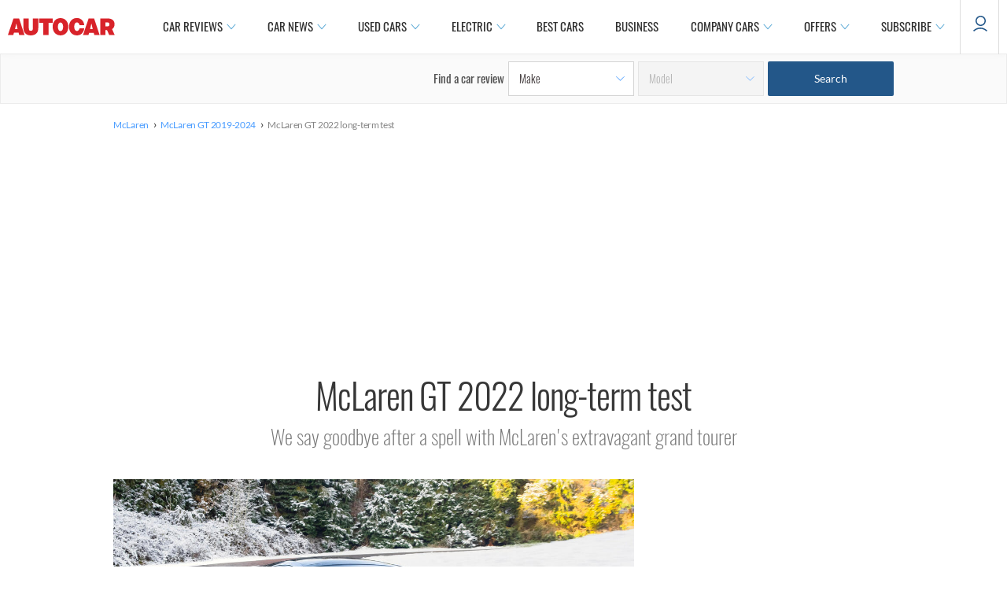

--- FILE ---
content_type: text/html; charset=utf-8
request_url: https://www.autocar.co.uk/car-review/mclaren/gt/long-term-reviews/mclaren-gt-2022-long-term-test
body_size: 66491
content:
<!DOCTYPE html>
<!--[if IEMobile 7]><html class="iem7"  lang="en" dir="ltr"><![endif]-->
<!--[if lte IE 6]><html class="lt-ie9 lt-ie8 lt-ie7"  lang="en" dir="ltr"><![endif]-->
<!--[if (IE 7)&(!IEMobile)]><html class="lt-ie9 lt-ie8"  lang="en" dir="ltr"><![endif]-->
<!--[if IE 8]><html class="lt-ie9"  lang="en" dir="ltr"><![endif]-->
<!--[if (gte IE 9)|(gt IEMobile 7)]><!--><html  lang="en" dir="ltr" prefix="og: https://ogp.me/ns#"><!--<![endif]-->

<head>
  <!--[if IE]><![endif]-->
<meta charset="utf-8" />
<meta http-equiv="x-dns-prefetch-control" content="on" />
<link rel="dns-prefetch" href="//images.cdn.autocar.co.uk" />
<!--[if IE 9]>
<link rel="prefetch" href="//images.cdn.autocar.co.uk" />
<![endif]-->
<script type="text/javascript">
      window.ad_key_values = {
        site: "live",
      p_manu: "mclaren",
      p_model: "gt20192024",
      p_wc_manu: "mclaren",
      p_wc_model: "gt",
      p_multiple: "false",
      p_type: "",
      p_cat: "sports",
      c_title: "mclarengt2022longtermtest",
      c_type: "",
      c_subtype: "",
      access_control: "open",
      multi_chapter_review: "false",
      c_id: "115646",
      n_sec1: "autocar",
      n_sec2: "reviews",
      n_sec3: "results",
      n_sec4: "mclaren",
      n_sec5: "gt20192024",
      p_autocarCategory: "",
      p_fuel_petrol: "",
      p_fuel_diesel: "",
      p_fuel_hybrid: "",
      p_fuel_electric: "",
      p_fuel_type: "",
      p_transmission_manual: "",
      p_transmission_automatic: "",
      p_transmission_semi_automatic: "",
      p_transmission_cvt: "",
      p_isofix_yes: "",
      p_isofix_no: "",
      monitor: ""
      };
    </script>
<script type="text/javascript">
    (function() {
      var screenWidth = window.screen.width;
      // Only update if the ad_key_values object exists
      if (typeof window.ad_key_values === 'object') {
        window.ad_key_values.screensize = screenWidth;
      }
    })();
    </script><script type="application/ld+json">{
    "@context": "https://schema.org/",
    "@type": "ReviewNewsArticle",
    "mainEntityOfPage": {
        "@type": "WebPage",
        "@id": "https://www.autocar.co.uk/car-review/mclaren/gt/long-term-reviews/mclaren-gt-2022-long-term-test"
    },
    "headline": "McLaren GT 2022 long-term test",
    "description": "We say goodbye after a spell with McLaren\u0027s extravagant grand tourer ",
    "datePublished": "2022-07-04T16:30:00",
    "dateModified": "2022-09-22T11:37:37",
    "reviewAspect": "Long term",
    "reviewBody": "\nWhy we ran it: To see if a mid-engined supercar like the McLaren GT really could cut it as a commuting grand tourerMonth 3 -\u0026nbsp;Month 2 -\u0026nbsp;Month 1\u0026nbsp;-\u0026nbsp;SpecsLife with a McLaren GT: Month 3Can a \u0026pound;163k GT-cum-supercar really hack it as an everyday driver and retain its exclusive appeal? You bet it can - 27 April\u0026nbsp;It\u0026rsquo;s funny how, sometimes, something amazing starts from something ordinary. There I was\u0026nbsp;in the office when a brief message popped up on my computer, from editor Tisshaw: \u0026ldquo;Do you fancy running a McLaren GT long- termer?\u0026rdquo; My brain might not be the swiftest, but even I woke up pretty sharpish at that point.If I\u0026rsquo;m honest, I\u0026rsquo;m not quite sure why Tisshaw even needed to ask the question. Ours is a special world at Autocar, but even against that backdrop, a McLaren GT as a daily\u0026nbsp;driver takes some beating. A few months later, though, and it\u0026rsquo;s\u0026nbsp;gone. That was a bleak day. All grey sky and mist, made even greyer and mistier by the lack of the Belize Blue McLaren parked outside my house.Not that my time with GT07 MCL started out that way. I\u0026rsquo;ll admit to a fair degree of scepticism before it arrived. Yes, it was an exciting prospect. But as a GT? And an everyday commuter? That seemed like an altogether different prospect, with its carbon fibre tub, mid- mounted engine and strict two-seater layout.\u0026nbsp;GTs are meant to be long- legged cruisers, seats reclined, arms stretched out, long bonnet pointing towards the south of France. The McLaren promised anything but.And yet within a week, it was suggesting a broader appeal. Not in\u0026nbsp;the traditional GT sense, but with enough comfort and flexibility that meant a long commute didn\u0026rsquo;t fill me with dread. The sense of excitement from opening the dihedral doors meant every single journey at least started as an occasion.Even the process of approaching the car turns the mundane into something memorable: walk out of the front door, glance at the low- slung shape 20 yards away, press the McLaren logo on the key (it\u0026rsquo;s keyless, but using a key in this touchless age adds to the sense of occasion), whip up the door and drop across and into the low-slung seats. A monobox SUV can\u0026rsquo;t compete with theatre like this.Admittedly, I\u0026rsquo;m short so don\u0026rsquo;t have as far to drop as some (entry and exit\u0026nbsp;would be a pain for anyone vastly over six foot), but because everyday events feel special in this car, the GT helps to set things up to be more adventurous. I\u0026rsquo;ve used it day in, day out and never found it to be tiresome.You\u0026rsquo;d have to be dead inside not to get excited by the prospect of a trip in a supercar, but the M1/M25 slog to which I\u0026rsquo;m subjected can certainly give it a good go. Yet even those tortuous stretches of asphalt became events to be savoured.Of course, the GT\u0026rsquo;s hardware helped. With the 4.0-litre V8 that appears in other McLarens, in this case with 612bhp and 465lb ft, and contained within a 1530kg body, acceleration was never lacking.If I\u0026rsquo;m honest, though, it\u0026rsquo;s the steering and ride that I\u0026rsquo;ll miss most. It\u0026rsquo;s not as luxurious or sumptuous as a traditional GT, but it\u0026rsquo;s comfortable enough for the commute and absorbs far more than those low-profile tyres have any right to. Then when the road opens up, it rewards more than those traditionalists.The hydraulic power-assisted steering is something that feels alive in your hands no matter what speed you\u0026rsquo;re doing, and there\u0026rsquo;s a wonderful roll about the car\u0026rsquo;s rear that means you can be doing normal road speeds and still get enjoyment from it. That\u0026rsquo;s why this car impressed me so much:\u0026nbsp;you don\u0026rsquo;t need to go for a special drive to enjoy it. It gives you those moments of joy on most journeys.In terms of running costs, the GT wasn\u0026rsquo;t quite as bank-breaking as I thought it might be. We\u0026rsquo;ve covered close to 3000 miles in it so haven\u0026rsquo;t needed a service or new tyres (a\u0026nbsp;pal of mine has a 720S and has just extended the warranty, to make sure he swerves any of the reportedly frightening parts bills), but in\u0026nbsp;fuel economy terms, an average of 23.1mpg is pretty impressive.The recent highs of petrol prices certainly don\u0026rsquo;t help, but a pence- per-mile cost on fuel alone came out at 30p a mile. It was helped by the number of journeys I did that were solid motorway stretches: on those, I regularly saw 30mpg on the trip. By cruising at 60-70mph, with the gearbox perma-locked into the upper ratios and the engine at relaxed revs, that shouldn\u0026rsquo;t come as a surprise.Flipping all the settings to Track and the gearbox to Manual (with its delightfully snappy change) soon fixed any concerns that I was in danger of hypermiling a McLaren. We had several fills where the average economy was in the 17s.\u0026nbsp;Not that that has spoiled the\u0026nbsp;experience. You\u0026rsquo;d have to be a bit daft to imagine a V8 petrol wasn\u0026rsquo;t going to occasionally sting at the pumps.It\u0026rsquo;s the surprise and delight of the McLaren that will last longest in my memory: those five minutes of a journey where the road, traffic and weather all come together and the taps can be opened up. Or getting stopped by strangers wanting to know more about it. No, it\u0026rsquo;s not a traditional GT. But have I ever wished for anything other than the McLaren in our five months together? Nope.I just need to remember to leave my computer\u0026rsquo;s chat messenger open, just in case Tisshaw ever sends another of those messages.Second opinion Whether you chalk it up to the rarity of the badge, the head-turning exhaust note\u0026nbsp;or the unmissable colour scheme, I\u0026rsquo;m not sure there\u0026rsquo;s been another car on Autocar\u0026rsquo;s fleet in recent times that could guarantee to put smiles on strangers\u0026rsquo; faces as you drove by. It\u0026rsquo;s an effect I don\u0026rsquo;t think a Bentley Conti GT or even a Ferrari Roma, the GT\u0026rsquo;s closest rivals in the super-GT space, can replicate. TMLove it\u0026nbsp;Look - a friend!\u0026nbsp;There aren\u0026rsquo;t many that can out-door a McLaren, but the Gullwing Merc we met gives it a good go.ColourAdjustable, colour-matched lighting behind the metal finish on the GT looked lovely at night.WheelsThese were optional extras, but boy were they worth it. Just be sure to park at least a metre from any kerb.Loathe itCameraThe styling was great, but the rear camera didn\u0026rsquo;t take long to get covered in grime in winter.Satellite navigationCould be wayward at times. And no Apple CarPlay meant functionality wasn\u0026rsquo;t what it could be.Final mileage: 3253We find out where customers go to make their McLaren even more exclusive - 13 AprilIf you\u0026rsquo;ve been following the McLaren GT reports on these pages, you will probably have noticed\u0026nbsp;the paintwork. It\u0026rsquo;s from McLaren\u0026rsquo;s Elite paint range, specifically the Belize Blue colour. And at \u0026pound;4000, it certainly ain\u0026rsquo;t cheap.Although, as an aside, if you were to compare the percentage of its cost against the value of the car (2.45% in the GT) versus Oryx White mother of pearl paint on the Volkswagen Golf (4.52%),it\u0026rsquo;s actually not bad value.The quality of it is a thing of beauty. TVRs were famed for having the most incredible paint quality (it was probably their most reliable feature), and with modern spray-booth techniques, a lot of manufacturers are now turning out equally impressive finish.Precision painting technology promises even more. But there are still artisans out there, and that\u0026rsquo;s where McLaren Special Operations (MSO) comes in. You will have seen their work before, on some of the more outlandish special editions that have emerged from Woking (the 720S Spider at the 2019 Geneva motor show springs to mind), but they\u0026rsquo;re also the people who customers go to when they want something bespoke on their supercar.These things stem all the way from the 15 unique examples of the US-only Sabre (based on the Senna but heavily reworked) right down to if you want your key painted to match the colour of your favourite cat.If you so desire, you can even spend nearly \u0026pound;50,000 on a TPT gold badge for your car. Some of the detail paintwork, applied entirely by hand, is simply breathtaking \u0026ndash; and more impressive than most other modern art.Wandering round the MSO workshop, housed in a nondescript industrial estate in Woking, is like living all your supercar dreams at once. The day we went in, there was a McLaren F1 GT road car parked up behind another F1 with, cool of cools, flat white paint. Elvas and Sennas were dotted around like Ford Fiestas.Our GT isn\u0026rsquo;t on that level. But you can still get MSO treatment on the model, even though it is McLaren\u0026rsquo;s entry-level offering. Neil Underwood, MSO\u0026rsquo;s global bespoke commissions manager, and Graham Chambers, its business relationship manager, are our guides, walking us through the process of speccing our car.There\u0026rsquo;s a wall of paint samples with every conceivable shade, but customers can choose completely bespoke finishes as well. Leather is equally customisable.\u0026nbsp;The really clever bit is the computer software that MSO runs, allowing the team to spec the car in real time and to the level of detail that far exceeds run-of-the-mill car configurators. You can even zoom in to see the \u0026lsquo;fleck\u0026rsquo; in the paint.Apparently, a lot of customers ask \u0026ldquo;who else has done this in my country?\u0026rdquo;, showing how important customisation is at this level of wealth.For \u0026lsquo;my\u0026rsquo; GT, I\u0026rsquo;m happy to stick with what I would like, so we end up going with Chicane Effect paint with Papaya Spark accents, the Black Pack, orange brake calipers with black text and diamond-cut 10-spoke alloy wheels. Inside, there\u0026rsquo;s more hints of orange with the Vision Orange piping on the seats.At a punchy \u0026pound;9960, it\u0026rsquo;s an MSO bespoke paint, but if the client goes for an even more way-out colour, they will be sent a sample, just to make sure they\u0026rsquo;re happy.And the best bit about all this? With additional MSO kit on your McLaren, it will depreciate less. I told you the paint was good value.Love it\u0026nbsp;Fully literate\u0026nbsp;The sat-nav displays the wording on motorway road signs with surprising accuracy.Loathe it\u0026nbsp;... but dim-wittedSometimes the memory seat\u0026rsquo;s reset function fails to kick in when you shut the door.Mileage: 3008Life with a McLaren GT: Month 2We\u0026rsquo;ve caught the F1 bug and pitted our McLaren for fresh tyres - 23 March 2022If this truly is McLaren\u0026rsquo;s everyday supercar, it needs to work in all weathers. And while the standard Pirelli P Zero tyres are perfectly acceptable circles of rubber, in cold weather they can come unstuck. (Not quite literally: we\u0026rsquo;re not that brutal on the throttle.)It\u0026rsquo;s the cold morning start when this was most noticeable. Pulling out of my house is a bit of an exercise in blind faith, as we\u0026rsquo;re on a corner, so sometimes I\u0026rsquo;ll edge into the road only to be greeted by a set of headlights bearing down on me.At that point, a touch of panic sets in, I tend to jump on the throttle slightly more aggressively than is strictly necessary and things get a little squirmy. It\u0026rsquo;s an obvious and understandable consequence if the temperature is below 5deg C and there\u0026rsquo;s 612bhp sat under your right foot.So we decided to try some winter rubber. Although we went to McLaren to get these fitted, we didn\u0026rsquo;t get any special treatment: the process is available to every McLaren owner at their local retailer. For \u0026pound;2556 (oof!), you can fit a set of Pirelli Sottozero tyres, which, like their summer brethren, are designed for the McLaren GT. They\u0026rsquo;re the same 225/35 R20 (front) and 295/30 R21 (rear) size, so it\u0026rsquo;s simply a question of wheels off, rubber switched, wheels back on.What to do with the spares? Most McLaren owners will have a garage in which to store their pride and joy, so it\u0026rsquo;s not really an issue. In theory, and at a push, you could ask your retailer to store them for you, but it\u0026rsquo;s not something that\u0026rsquo;s generally offered.So what effect has this had on the road? Simply, it\u0026rsquo;s much more secure to drive. There are no longer any fleeting moments of a loss of traction, as the grip is consistent across all speeds. I\u0026rsquo;ve tried to unstick them (safely, I should add) when the temperature has dipped below 5dec C, by being more aggressive with the steering and throttle than would ever be needed, but the tyres have remained true and planted. So you would have to be some shade of lunatic to get them to break away from you. And who wants to be doing that on a public road?They\u0026rsquo;ve also been extremely impressive in standing water, sadly something we saw a lot of this winter. The GT wears a wide set of rubber, but it still cuts through water easily, with a hint less tug on the steering wheel as you dip into the puddle than you get on the summer tyres.Is there any aspect where the winters are worse than the summers? There\u0026rsquo;s perhaps a smidge more road noise, but not enough to make any discernible difference (the winters lack the summers\u0026rsquo; Pirelli Noise Cancelling System that is meant to reduce road noise). And you should also limit the top speed to 150mph \u0026ndash; an enormous hardship, as I\u0026rsquo;m sure you can imagine.It would be interesting to see how the winters perform in warmer conditions and whether the grip drops off as the temperatures rise \u0026ndash; something that I\u0026rsquo;ve experienced before in high-powered cars. But sadly the GT will be heading back to McLaren before that happens.What I can definitively say is that at 12deg C, and at normal road speeds, you can\u0026rsquo;t tell any difference in how they handle. That counts as a win in my book.Love it:Boot space The boot is long and thin, but I\u0026rsquo;ve yet to fill it.Loathe it:Restricted viewing My view of the reversing camera is obstructed by the steering wheel.\u0026acirc;\u0026#128;\u0026uml;Mileage: 2499Back to the topScreenwash is in short supply in the GT - 9 MarchThe McLaren is proving itself a useful commuter, but it falls short in screenwash. Not only is the reservoir way too small for British roads in winter (it runs out after a week),\u0026nbsp;but the access to it is tricky as well. I\u0026rsquo;ve taken to using my wife\u0026rsquo;s long-necked watering can so that\u0026nbsp;it doesn\u0026rsquo;t chuck fluid all over the lining of the \u0026lsquo;froot.\u0027Mileage: 2675Ward\u0027s Lincolnshire to Middlesex commute is a true test of touring talent - 23 FebruaryMost commutes start early \u0026ndash; and that\u0026rsquo;s\u0026nbsp;where the McLaren\u0026nbsp;GT initially comes unstuck. This isn\u0026rsquo;t a car to make\u0026nbsp;you popular with the neighbours. The cold-start procedure drops\u0026nbsp;a V8 whap into the quiet of 5am, waking the local feral cats and most of the houses on our street. There are worse cars out there (the Jaguar F-Type springs to mind), but it\u0026rsquo;s not the most social way to set off.Still, it\u0026rsquo;s only a brief musical interlude for the village before the commute proper starts. In these cold times, it takes a while for the GT to warm through properly, so a gentle throttle is required for the first bit of the journey before the oil and water temperature indicators change from blue to white to signal that everything is tickety-boo.The consequence of this delay\u0026nbsp;is that the cabin stays cold for a surprising amount of time. My commute involves a quick bit of village limits before I\u0026rsquo;m straight onto dual carriageway. In other words, prime warm-up-quickly territory. But even with this, the GT\u0026rsquo;s cold interior meant that at one point I was wearing gloves (not string-backed, before you laugh) in the really early starts, just to keep the frostbite at bay.I\u0026rsquo;ve since discovered a \u0026lsquo;quick heat\u0026rsquo; button within the air-conditioning controls, and this definitely helps\u0026nbsp;to get things going faster.\u0026nbsp;However, there\u0026rsquo;s no way\u0026nbsp;of easily getting heat into the\u0026nbsp;other weak spot: the tyres. Their pressure sensors are\u0026nbsp;really\u0026nbsp;sensitive to temperatures below\u0026nbsp;about 5deg C, to the point that it always pings a flat-tyre warning. You learn to ignore it (the clue is if it warns\u0026nbsp;you about all four tyres), but\u0026nbsp;it\u0026rsquo;s an irritation at dawn.Overall, then, the McLaren isn\u0026rsquo;t the most suitable cold-start companion. However, for the wider, mundane run down to London, it\u0026rsquo;s thoroughly\u0026nbsp;enjoyable. I felt a bit self-conscious at first, with the colour certainly not helping the car to blend in, and the driving position is very low, so eyeballing the underside of lorries is common, but it\u0026rsquo;s a remarkably comfortable place to be.I had thought that I would find it annoying to not have any controls on the steering wheel, but I admire McLaren for sticking rigidly to the mantra that a steering wheel is for that purpose alone. The contrast\u0026nbsp;to a modern Ferrari is certainly marked. And besides, in such a compact cabin, all of the controls are within easy reach, even for Tyrannosaurus rex arms like mine.The standard Bowers \u0026amp; Wilkins 12-speaker sound system is good, providing enough clarity for me to listen to a variety of different radio \u0026nbsp;stations without feeling like it needs\u0026nbsp;turning\u0026nbsp;up\u0026nbsp;too\u0026nbsp;much.\u0026nbsp;The McLaren GT is no Bentley\u0026nbsp;Continental\u0026nbsp;GT\u0026nbsp;in\u0026nbsp;terms\u0026nbsp;of\u0026nbsp;isolation, as\u0026nbsp;the\u0026nbsp;lack\u0026nbsp;of\u0026nbsp;a\u0026nbsp;bulkhead\u0026nbsp;filters\u0026nbsp;more noise\u0026nbsp;into\u0026nbsp;the\u0026nbsp;cabin,\u0026nbsp;but\u0026nbsp;I\u0026nbsp;don\u0026rsquo;t\u0026nbsp;find\u0026nbsp;it wearing\u0026nbsp;over\u0026nbsp;athree-hour\u0026nbsp;commute.\u0026nbsp;It\u0026rsquo;s annoying that there\u0026rsquo;s no Apple\u0026nbsp;CarPlay,\u0026nbsp;though.\u0026nbsp;The\u0026nbsp;Bluetooth\u0026nbsp;link to\u0026nbsp;my\u0026nbsp;iPhone\u0026nbsp;is\u0026nbsp;fast,\u0026nbsp;but\u0026nbsp;missing\u0026nbsp;out\u0026nbsp;on\u0026nbsp;the\u0026nbsp;extra\u0026nbsp;functionality\u0026nbsp;of CarPlay\u0026nbsp;definitely\u0026nbsp;feels\u0026nbsp;like\u0026nbsp;a\u0026nbsp;miss. It\u0026nbsp;is\u0026nbsp;coming\u0026nbsp;(at\u0026nbsp;least\u0026nbsp;it\u0026nbsp;is\u0026nbsp;for\u0026nbsp;the\u0026nbsp;all- new\u0026nbsp;Artura;\u0026nbsp;no\u0026nbsp;word\u0026nbsp;yet\u0026nbsp;on\u0026nbsp;whether the\u0026nbsp;GT\u0026nbsp;will\u0026nbsp;get\u0026nbsp;it),but\u0026nbsp;for\u0026nbsp;the\u0026nbsp;time being\u0026nbsp;owners\u0026nbsp;have\u0026nbsp;to\u0026nbsp;make\u0026nbsp;do\u0026nbsp;with McLaren\u0026rsquo;s\u0026nbsp;slightly\u0026nbsp;fiddly\u0026nbsp;home- grown\u0026nbsp;infotainment\u0026nbsp;system.\u0026nbsp;Still, sit back and enjoy the drive.Even over three hours of motorway, including the really impressively clogged sections of the M1 and\u0026nbsp;the M25, it rarely gets tiring.\u0026nbsp;I enjoy the easy throttle control\u0026nbsp;and the fact that I\u0026rsquo;m not skittering on hot coals; the car can be sharp and reactive, but with the settings in normal, it\u0026rsquo;s placid.\u0026nbsp;The key is that the experience feels special. If a car can make my commute feel like that, I would count that as a win.Mileage: 2499Did our man\u0026rsquo;s maiden McLaren voyage live up to expectations? - 9 FebruaryYou might or might not be surprised to hear that\u0026nbsp;not everyone at Autocar\u0026nbsp;gets to sample every new car we test. No, the priciest and most\u0026nbsp;powerful are usually exclusively for the road test team. So until recently, my sole experience of a McLaren was five minutes I spent trapped inside a stationary Senna, as no one thought to tell me the door release was in the ceiling. A week with our long-term GT would surely make amends.Once you\u0026rsquo;re past the sheer presence of a mid-engined supercar whose dihedral doors open upwards, the most striking thing about the GT is how bespoke it all feels. The Audi R8 greets you with an interior that isn\u0026rsquo;t massively different from that of the TT, or really any other Audi.Gone are the days of McLarens sharing wing mirrors with Volkswagens and brake lights with buses \u0026ndash; although saying that, the ultra-thick windscreen wiper could easily have come from one. Must it be built like scaffolding to cope with the car\u0026rsquo;s top speed?I can\u0026rsquo;t remember the last time I drove a car whose steering wheel was just for steering. The GT\u0026rsquo;s is entirely\u0026nbsp;absent of all buttons, switches and (God forbid) touch-sensitive surfaces, relegating the cruise control and dial-cluster controls to stalks below the indicator and wiper ones. It looks slick, but it does mean having to hunt for some features we now take for granted as having at our fingertips.McLaren\u0026rsquo;s bespoke infotainment system is at least straightforward to find your way around, with buttons to jump between the sat-nav, climate and media. I\u0026rsquo;m not sure why a British car\u0026rsquo;s sat-nav insists on speaking in an American accent and measuring things in eighths of a mile, though.My biggest bugbear is that the reversing camera appears in the dial cluster: sure, it would have to shrink to fit within the touchscreen, but it wouldn\u0026rsquo;t get blocked from view as soon as you turn the steering wheel.Those quibbles aren\u0026rsquo;t enough to detract from the driving experience, which is sublime. The GT launches explosively under a heavy foot and gives incredibly responsive steering feel. It\u0026rsquo;s certainly more supercar than grand tourer, but it\u0026rsquo;s still impressively relaxed on a motorway and easy to slot into traffic in town.In my week with the GT, I passed lots of Porsches, a few Aston Martins and Ferraris but no other McLaren.I won\u0026rsquo;t miss the fuel consumption, which dipped into single digits at one point, but the feeling of exclusivity it exudes will be hard to beat.Tom Morgan-FreelanderMileage: 1818Economy figures as good as a diesel SUV - 2 FebruaryWe\u0026rsquo;re just over a 1000 miles into our ownership of the McLaren GT and we\u0026rsquo;re already getting pretty impressive fuel economy figures. Admittedly, this was a two-hour motorway journey, so there was plenty of consistent throttle. But still, 31.1mpg over a two-hour drive would count as a win in a large diesel SUV, let alone a 4.0-litre V8 petrol sports car. Sorry, GT car...\u0026nbsp;Mileage: 1145Life with a McLaren GT: Month 1Welcoming the GT to the fleet - 26 January 2022Here\u0026rsquo;s what we said about a McLaren when we road tested it back in 2017: \u0026ldquo;The car\u0026rsquo;s class-transcending performance comes combined with remarkable breadth of ability on the road (ride and handling that can be more supple, progressive, tactile and mild than any true rival), with excellent usability, too, and with more indulgent on-the-limit track handling than any McLaren we\u0026rsquo;ve known before.\u0026rdquo;To my mind, that\u0026rsquo;s all that would indicate the car could make a good stab at being a GT. But we didn\u0026rsquo;t write those words about a GT. That road test verdict \u0026ndash; and a five-star rating, incidentally \u0026ndash; was reserved for the McLaren 720S. Which is part of the reason why McLaren finds itself in a quandary with the car we\u0026rsquo;re lucky enough to be running for the next three months: the actual McLaren GT.Spun on further, the debate continues: can a mid-engined, supercar-based GT be the ultimate car to live with, or are the compromises too much, especially when the actual supercar from the same brand already does such a good job at the daily stuff? In the rarefied world of these things, it\u0026rsquo;s going to be a heck of a few months finding out.And to kick things off in suitably superlative style, we managed to line up our GT with a 720S to do a bit of back-to-back comparison, meeting at Millbrook Proving Ground. But more on that in a second. First, some details on the GT we will be running.The GT is built around McLaren\u0026rsquo;s Monocell carbonfibre tub (essentially an evolution of the 570S\u0026rsquo;s without a roof section), as opposed to the Monocage II of the 720S, but it does share the supercar\u0026rsquo;s 4.0-litre V8 and electro-hydraulic power steering. Peak outputs are 612bhp and 465lb ft, with 95% of the latter arriving at an un-supercar-like 3000rpm.Our GT is in Luxe trim. It\u0026rsquo;s nigh-on identical to Pioneer trim, except it gets full leather instead of a leather and Alcantara mix \u0026ndash; as befits the names, really. There\u0026rsquo;s also the \u0026lsquo;base\u0026rsquo; Standard trim, but that has you make do with manual reach and rake adjustment. Think of the effort...As you will have already noticed, our car isn\u0026rsquo;t in the most subtle of hues. This particular paint is called Belize Blue, and it\u0026rsquo;s certainly doing its bit to attract all sorts of phone-camera attention on the UK\u0026rsquo;s motorways. With a \u0026pound;4000 price, it\u0026rsquo;s the most expensive option on the car.The Panoramic Privacy Tinted Glass Roof (\u0026pound;1750) is one that I would opt for, if my early judgement counts for anything; you can\u0026rsquo;t get the GT in Spider form, but this large expanse of glass certainly opens things up a bit.The Glass Black diamond-cut wheels (\u0026pound;1650) also look a bit of all right. Wrapped in Pirelli P Zero tyres, they really do help give the car a convincing stance. I\u0026rsquo;ve seen other GTs on more normal alloys, and they don\u0026rsquo;t have anywhere near the kerb presence. Speaking of which, these look like they could easily be damaged, so there will be a metre-from-the-kerb rule put in place. Width restrictors are banned.Privacy glass (\u0026pound;500) and Polished Special Colour brake calipers with a silver logo (\u0026pound;1270) round out the cost options.The GT is the entry point to McLaren ownership, with a starting price of \u0026pound;163,000. The firm divides its cars into three categories: GTs (containing just the GT seen here); supercars (the 720S and Longtail variants, each soon to be joined by the all-new V6 plug-in hybrid Artura) and the Ultimate Series (expensive specials like the Elva and McLaren Speedtail).As you would expect of two different cars targeting two different types of buyer, the GT is softer than the 720S, both in theory and in practice. Its V8 produces 98bhp less than that of its sibling, while it also gets an increased ride height (by just 3mm, although with up to 130mm with the nose lift engaged) and more sound-deadening. Mind you, it still weighs only 1530kg, so it\u0026rsquo;s hardly a lardy thing even with the extra leather and noise insulation.Do they feel that different on the road? Even driving them back to back, it\u0026rsquo;s pretty marginal stuff. In the GT, everything feels wound off by about 2%. The car still rotates around you and is incredibly precise in its major controls (all hail electrohydraulic power steering), but it\u0026rsquo;s lacking that last element of enveloping sportiness. The steering doesn\u0026rsquo;t tuck the front tyres into a corner with quite as much bite.At the moment, with slippery roads around, I\u0026rsquo;m grateful for that. The steering is plenty sharp enough as it is for road use, with the nose hunting out apexes just on the acceptable side of aggressive.So far, then, it\u0026rsquo;s doing the cross-country thing very well. As a GT and for my mammoth commute from the Midlands to Middlesex? Well, finding that out will come soon enough. What a chore it\u0026rsquo;s going to be...Second OpinionMy issue with the GT has never been its handling balance or the character of\u0026nbsp;its steering, nor anything else that matters when you\u0026rsquo;re simply in the moment, enjoying the drive. It does those things well. It\u0026rsquo;s the GT brief that undoes it, because despite the name and brochure bumf, this is still a mid-engined supercar, with all the associated joys and frustrations. How long before Piers tires of the dihedral doors or the iffy over-the-shoulder visibility and wonders why you wouldn\u0026rsquo;t just buy an Artura or, more temptingly, a used 720S?Richard LaneBack to the topMcLaren\u0026nbsp;GT Luxe specificationPrices: List price new \u0026pound;163,000\u0026nbsp;List price now \u0026pound;163,000\u0026nbsp;Price as tested \u0026pound;172,170\u0026nbsp;Dealer value nowOptions:\u0026nbsp;Belize Blue Elite paint (\u0026pound;4000), panoramic tinted privacy glass roof (\u0026pound;1750), privacy glass (\u0026pound;500), gloss black diamond-cut wheel finish (\u0026pound;1650),\u0026nbsp;polished special colour brake calipers with silver logo (\u0026pound;1270)Fuel consumption and range: Claimed economy 23.7mpg Fuel tank 72 litres Test average\u0026nbsp;23.1mpg Test best\u0026nbsp;32.6mpg Test worst\u0026nbsp;17.1mpg Real-world range\u0026nbsp;366\u0026nbsp;milesTech highlights: 0-62mph\u0026nbsp;3.3sec Top speed\u0026nbsp;203mph Engine V8, 3994cc, twin-turbo, petrol\u0026nbsp;Max power\u0026nbsp;612bhp at 7500rpm Max torque 465\u0026nbsp;lb ft at 5500 - 6500rpm Transmission 7-spd automatic\u0026nbsp;Boot capacity 150\u0026nbsp;litres (f) 420 litres (r)\u0026nbsp;Wheels and\u0026nbsp;Tyres 8.0Jx20in, 255/35 R20 (f), 10.5Jx21in, 295/30 R21 (r) Kerb weight\u0026nbsp;1530kgService and running costs: Contract hire rate\u0026nbsp;N/A\u0026nbsp;CO2\u0026nbsp;270g/km Service costs\u0026nbsp;None\u0026nbsp;Other costs\u0026nbsp;Winter tyres\u0026nbsp;(\u0026pound;2556)\u0026nbsp;Fuel costs\u0026nbsp;(\u0026pound;832.64)\u0026nbsp;Running costs inc fuel \u0026pound;832.64\u0026nbsp;Cost per mile 30 pence\u0026nbsp;Faults\u0026nbsp;None\u0026nbsp;Back to the topBack to the top\n",
    "author": [
        {
            "@type": "Person",
            "name": "Piers Ward",
            "sameAs": [
                "https://twitter.com/piers_ward",
                "https://www.autocar.co.uk/users/piers-ward"
            ]
        }
    ],
    "image": [
        {
            "@type": "ImageObject",
            "url": "https://images.cdn.autocar.co.uk/sites/autocar.co.uk/files/images/car-reviews/long-term-review/legacy/1-mclaren-gt-2022-long-term-review-lead.jpg",
            "width": 1600,
            "height": 1066
        },
        {
            "@type": "ImageObject",
            "url": "https://images.cdn.autocar.co.uk/sites/autocar.co.uk/files/images/car-reviews/long-term-review/legacy/2-mclaren-gt-2022-long-term-review-tracking-rear.jpg",
            "width": 1600,
            "height": 1066
        },
        {
            "@type": "ImageObject",
            "url": "https://images.cdn.autocar.co.uk/sites/autocar.co.uk/files/images/car-reviews/long-term-review/legacy/3-mclaren-gt-2022-long-term-review-headlights.jpg",
            "width": 1599,
            "height": 1066
        },
        {
            "@type": "ImageObject",
            "url": "https://images.cdn.autocar.co.uk/sites/autocar.co.uk/files/images/car-reviews/long-term-review/legacy/4-mclaren-gt-2022-long-term-review-alloy-wheels.jpg",
            "width": 1599,
            "height": 1066
        },
        {
            "@type": "ImageObject",
            "url": "https://images.cdn.autocar.co.uk/sites/autocar.co.uk/files/images/car-reviews/long-term-review/legacy/5-mclaren-gt-2022-long-term-review-nose-badge.jpg",
            "width": 1599,
            "height": 1066
        },
        {
            "@type": "ImageObject",
            "url": "https://images.cdn.autocar.co.uk/sites/autocar.co.uk/files/images/car-reviews/long-term-review/legacy/6-mclaren-gt-2022-long-term-review-air-intake.jpg",
            "width": 1600,
            "height": 1066
        },
        {
            "@type": "ImageObject",
            "url": "https://images.cdn.autocar.co.uk/sites/autocar.co.uk/files/images/car-reviews/long-term-review/legacy/7-mclaren-gt-2022-long-term-review-rear-lights.jpg",
            "width": 1600,
            "height": 1066
        },
        {
            "@type": "ImageObject",
            "url": "https://images.cdn.autocar.co.uk/sites/autocar.co.uk/files/images/car-reviews/long-term-review/legacy/8-mclaren-gt-2022-long-term-review-cabin.jpg",
            "width": 1599,
            "height": 1066
        },
        {
            "@type": "ImageObject",
            "url": "https://images.cdn.autocar.co.uk/sites/autocar.co.uk/files/images/car-reviews/long-term-review/legacy/9-mclaren-gt-2022-long-term-review-paddle-shifters.jpg",
            "width": 1599,
            "height": 1066
        },
        {
            "@type": "ImageObject",
            "url": "https://images.cdn.autocar.co.uk/sites/autocar.co.uk/files/images/car-reviews/long-term-review/legacy/10-mclaren-gt-2022-long-term-review-centre-console.jpg",
            "width": 1600,
            "height": 1066
        },
        {
            "@type": "ImageObject",
            "url": "https://images.cdn.autocar.co.uk/sites/autocar.co.uk/files/images/car-reviews/long-term-review/legacy/11-mclaren-gt-2022-long-term-review-interior-trim.jpg",
            "width": 1599,
            "height": 1066
        },
        {
            "@type": "ImageObject",
            "url": "https://images.cdn.autocar.co.uk/sites/autocar.co.uk/files/images/car-reviews/long-term-review/legacy/12-mclaren-gt-2022-long-term-review-seats.jpg",
            "width": 1599,
            "height": 1066
        },
        {
            "@type": "ImageObject",
            "url": "https://images.cdn.autocar.co.uk/sites/autocar.co.uk/files/images/car-reviews/long-term-review/legacy/13-mclaren-gt-2022-long-term-review-dashboard.jpg",
            "width": 1599,
            "height": 1066
        },
        {
            "@type": "ImageObject",
            "url": "https://images.cdn.autocar.co.uk/sites/autocar.co.uk/files/images/car-reviews/long-term-review/legacy/14-mclaren-gt-2022-long-term-review-boot.jpg",
            "width": 1599,
            "height": 1066
        },
        {
            "@type": "ImageObject",
            "url": "https://images.cdn.autocar.co.uk/sites/autocar.co.uk/files/images/car-reviews/long-term-review/legacy/15-mclaren-gt-2022-long-term-review-static.jpg",
            "width": 1599,
            "height": 1066
        },
        {
            "@type": "ImageObject",
            "url": "https://images.cdn.autocar.co.uk/sites/autocar.co.uk/files/images/car-reviews/long-term-review/legacy/16-mclaren-gt-2022-long-term-review-pw-driving.jpg",
            "width": 1599,
            "height": 1066
        },
        {
            "@type": "ImageObject",
            "url": "https://images.cdn.autocar.co.uk/sites/autocar.co.uk/files/images/car-reviews/long-term-review/legacy/17-mclaren-gt-2022-long-term-review-vs-720s.jpg",
            "width": 1600,
            "height": 1066
        },
        {
            "@type": "ImageObject",
            "url": "https://images.cdn.autocar.co.uk/sites/autocar.co.uk/files/images/car-reviews/long-term-review/legacy/18-mclaren-gt-2022-long-term-review-vs-720s-chasing.jpg",
            "width": 1600,
            "height": 1066
        },
        {
            "@type": "ImageObject",
            "url": "https://images.cdn.autocar.co.uk/sites/autocar.co.uk/files/images/car-reviews/long-term-review/legacy/20-mclaren-gt-2022-long-term-review-millbrook.jpg",
            "width": 1600,
            "height": 1066
        },
        {
            "@type": "ImageObject",
            "url": "https://images.cdn.autocar.co.uk/sites/autocar.co.uk/files/images/car-reviews/long-term-review/legacy/20-mclaren-gt-2022-long-term-review-vs-720s-static.jpg",
            "width": 1600,
            "height": 1066
        }
    ],
    "publisher": {
        "@type": "Organization",
        "name": "Autocar",
        "logo": {
            "@type": "ImageObject",
            "url": "https://www.autocar.co.uk/sites/autocar.co.uk/themes/custom/autocar/favicon.ico",
            "width": 228,
            "height": 228
        },
        "parentOrganization": {
            "name": "Haymarket Media Group",
            "sameAs": [
                "https://www.haymarket.com/",
                "https://en.wikipedia.org/wiki/Haymarket_Media_Group",
                "https://www.wikidata.org/wiki/Q1457596",
                "https://dbpedia.org/page/Haymarket_Media_Group"
            ]
        }
    },
    "itemReviewed": {
        "@type": "Car",
        "name": "McLaren GT 2019-2024",
        "brand": "McLaren",
        "model": "GT 2019-2024",
        "bodyType": "Sports car",
        "description": "We say goodbye after a spell with McLaren\u0027s extravagant grand tourer ",
        "image": {
            "@type": "ImageObject",
            "url": "https://images.cdn.autocar.co.uk/sites/autocar.co.uk/files/images/car-reviews/long-term-review/legacy/1-mclaren-gt-2022-long-term-review-lead.jpg",
            "width": 1600,
            "height": 1066
        },
        "offers": {
            "@type": "Offer",
            "priceCurrency": "GBP",
            "price": "",
            "availability": "https://schema.org/InStock",
            "priceValidUntil": "2021-12-31",
            "url": "https://www.autocar.co.uk/car-review/mclaren/gt/long-term-reviews/mclaren-gt-2022-long-term-test"
        }
    }
}</script>
<link rel="shortcut icon" href="https://images.cdn.autocar.co.uk/sites/autocar.co.uk/themes/custom/autocar/favicon.ico" type="image/vnd.microsoft.icon" />
<meta name="robots" content="max-image-preview:large" />
<meta name="access-control" content="Open" />
<meta name="description" content="We say goodbye after a spell with McLaren&#039;s extravagant grand tourer" />
<link href="https://images.cdn.autocar.co.uk/sites/autocar.co.uk/files/styles/gallery_slide/public/images/car-reviews/long-term-review/legacy/1-mclaren-gt-2022-long-term-review-lead.jpg?itok=h4llviwc" rel="preload" as="image" />
<link href="https://images.cdn.autocar.co.uk/sites/autocar.co.uk/files/styles/flexslider_thumbnail/public/images/car-reviews/long-term-review/legacy/1-mclaren-gt-2022-long-term-review-lead.jpg?itok=1E6VL3md" rel="preload" as="image" />
<link href="/sites/autocar.co.uk/themes/custom/autocar/fonts/Lato-Black.woff" type="font/woff2" as="font" crossorigin="anonymous" />
<link href="/sites/autocar.co.uk/themes/custom/autocar/fonts/Lato-Bold.woff" type="font/woff2" as="font" crossorigin="anonymous" />
<link href="/sites/autocar.co.uk/themes/custom/autocar/fonts/Lato-Light.woff" type="font/woff2" as="font" crossorigin="anonymous" />
<link href="/sites/autocar.co.uk/themes/custom/autocar/fonts/Lato-Regular.woff" type="font/woff2" rel="preload" as="font" crossorigin="anonymous" />
<link href="/sites/autocar.co.uk/themes/custom/autocar/fonts/Oswald-ExtraLight.woff" type="font/woff2" rel="preload" as="font" crossorigin="anonymous" />
<link href="/sites/autocar.co.uk/themes/custom/autocar/fonts/Oswald-Light.woff" type="font/woff2" rel="preload" as="font" crossorigin="anonymous" />
<link href="/sites/autocar.co.uk/themes/custom/autocar/fonts/Oswald-Medium.woff" type="font/woff2" rel="preload" as="font" crossorigin="anonymous" />
<link href="/sites/autocar.co.uk/themes/custom/autocar/fonts/Oswald-Regular.woff" type="font/woff2" rel="preload" as="font" crossorigin="anonymous" />
<link href="/sites/autocar.co.uk/themes/custom/autocar/fonts/Oswald-SemiBold.woff" type="font/woff2" as="font" crossorigin="anonymous" />
<link href="/sites/autocar.co.uk/themes/custom/autocar/fonts/lato-semibold-webfont.woff" type="font/woff2" as="font" crossorigin="anonymous" />
<link href="/sites/autocar.co.uk/themes/custom/autocar/fonts/roboto-v20-latin-300.woff" type="font/woff2" as="font" crossorigin="anonymous" />
<link href="/sites/autocar.co.uk/themes/custom/autocar/fonts/roboto-v20-latin-300italic.woff" type="font/woff2" as="font" crossorigin="anonymous" />
<link href="/sites/autocar.co.uk/themes/custom/autocar/fonts/roboto-v20-latin-500.woff" type="font/woff2" as="font" crossorigin="anonymous" />
<link href="/sites/autocar.co.uk/themes/custom/autocar/fonts/roboto-v20-latin-700.woff" type="font/woff2" as="font" crossorigin="anonymous" />
<link href="/sites/autocar.co.uk/themes/custom/autocar/fonts/roboto-v20-latin-italic.woff" type="font/woff2" as="font" crossorigin="anonymous" />
<link href="/sites/autocar.co.uk/themes/custom/autocar/fonts/roboto-v20-latin-regular.woff" type="font/woff2" as="font" crossorigin="anonymous" />
<meta name="generator" content="Drupal 7 (http://drupal.org)" />
<link rel="canonical" href="https://www.autocar.co.uk/car-review/mclaren/gt/long-term-reviews/mclaren-gt-2022-long-term-test" />
<link rel="shortlink" href="https://www.autocar.co.uk/node/115646" />
<meta property="og:type" content="article" />
<meta property="og:site_name" content="Autocar" />
<meta property="og:url" content="https://www.autocar.co.uk/car-review/mclaren/gt/long-term-reviews/mclaren-gt-2022-long-term-test" />
<meta property="og:title" content="McLaren GT 2022 long-term test | Autocar" />
<meta property="og:description" content="We say goodbye after a spell with McLaren&#039;s extravagant grand tourer" />
<meta property="og:image" content="https://images.cdn.autocar.co.uk/sites/autocar.co.uk/files/images/car-reviews/long-term-review/legacy/1-mclaren-gt-2022-long-term-review-lead.jpg" />
<meta name="twitter:card" content="summary_large_image" />
<meta name="twitter:creator" content="@autocar" />
<meta name="twitter:url" content="https://www.autocar.co.uk/car-review/mclaren/gt/long-term-reviews/mclaren-gt-2022-long-term-test" />
<meta name="twitter:title" content="McLaren GT 2022 long-term test" />
<meta name="twitter:description" content="We say goodbye after a spell with McLaren&#039;s extravagant grand tourer" />
<meta name="twitter:image" content="https://images.cdn.autocar.co.uk/sites/autocar.co.uk/files/images/car-reviews/long-term-review/legacy/1-mclaren-gt-2022-long-term-review-lead.jpg" />
<script type="application/ld+json">{
    "@context": "https://schema.org/",
    "@type": "BreadcrumbList",
    "itemListElement": [
        {
            "@type": "ListItem",
            "position": 1,
            "item": {
                "name": "McLaren",
                "@id": "https://www.autocar.co.uk/car-review/mclaren"
            }
        },
        {
            "@type": "ListItem",
            "position": 2,
            "item": {
                "name": "McLaren GT 2019-2024",
                "@id": "https://www.autocar.co.uk/car-review/mclaren/gt-2019-2024"
            }
        },
        {
            "@type": "ListItem",
            "position": 3,
            "item": {
                "name": "McLaren GT 2022 long-term test",
                "@id": "https://www.autocar.co.uk/car-review/mclaren/gt/long-term-reviews/mclaren-gt-2022-long-term-test"
            }
        }
    ]
}</script>
<!-- Autocar Critical CSS -->
<style>@font-face{font-family:Oswald;src:url(/sites/autocar.co.uk/themes/custom/autocar/fonts/Oswald-ExtraLight.eot);src:url(/sites/autocar.co.uk/themes/custom/autocar/fonts/Oswald-ExtraLight.eot) format("embedded-opentype"),url(/sites/autocar.co.uk/themes/custom/autocar/fonts/Oswald-ExtraLight.woff) format("woff"),url(/sites/autocar.co.uk/themes/custom/autocar/fonts/Oswald-ExtraLight.woff2) format("woff2"),url(/sites/autocar.co.uk/themes/custom/autocar/fonts/Oswald-ExtraLight.ttf) format("truetype"),url(/sites/autocar.co.uk/themes/custom/autocar/fonts/Oswald-ExtraLight.svg) format("svg");font-weight:200;font-style:normal;font-stretch:normal;font-display:fallback}@font-face{font-family:Oswald;src:url(/sites/autocar.co.uk/themes/custom/autocar/fonts/Oswald-Light.eot);src:url(/sites/autocar.co.uk/themes/custom/autocar/fonts/Oswald-Light.eot) format("embedded-opentype"),url(/sites/autocar.co.uk/themes/custom/autocar/fonts/Oswald-Light.woff) format("woff"),url(/sites/autocar.co.uk/themes/custom/autocar/fonts/Oswald-Light.woff2) format("woff2"),url(/sites/autocar.co.uk/themes/custom/autocar/fonts/Oswald-Light.ttf) format("truetype"),url(/sites/autocar.co.uk/themes/custom/autocar/fonts/Oswald-Light.svg) format("svg");font-weight:300;font-style:normal;font-stretch:normal;font-display:fallback}@font-face{font-family:Oswald;src:url(/sites/autocar.co.uk/themes/custom/autocar/fonts/Oswald-Regular.eot);src:url(/sites/autocar.co.uk/themes/custom/autocar/fonts/Oswald-Regular.eot) format("embedded-opentype"),url(/sites/autocar.co.uk/themes/custom/autocar/fonts/Oswald-Regular.woff) format("woff"),url(/sites/autocar.co.uk/themes/custom/autocar/fonts/Oswald-Regular.woff2) format("woff2"),url(/sites/autocar.co.uk/themes/custom/autocar/fonts/Oswald-Regular.ttf) format("truetype"),url(/sites/autocar.co.uk/themes/custom/autocar/fonts/Oswald-Regular.svg) format("svg");font-weight:400;font-style:normal;font-stretch:normal;font-display:fallback}@font-face{font-family:Oswald;src:url(/sites/autocar.co.uk/themes/custom/autocar/fonts/Oswald-Medium.eot);src:url(/sites/autocar.co.uk/themes/custom/autocar/fonts/Oswald-Medium.eot) format("embedded-opentype"),url(/sites/autocar.co.uk/themes/custom/autocar/fonts/Oswald-Medium.woff) format("woff"),url(/sites/autocar.co.uk/themes/custom/autocar/fonts/Oswald-Medium.woff2) format("woff2"),url(/sites/autocar.co.uk/themes/custom/autocar/fonts/Oswald-Medium.ttf) format("truetype"),url(/sites/autocar.co.uk/themes/custom/autocar/fonts/Oswald-Medium.svg) format("svg");font-weight:500;font-style:normal;font-stretch:normal;font-display:fallback}@font-face{font-family:Oswald;src:url(/sites/autocar.co.uk/themes/custom/autocar/fonts/Oswald-SemiBold.eot);src:url(/sites/autocar.co.uk/themes/custom/autocar/fonts/Oswald-SemiBold.eot) format("embedded-opentype"),url(/sites/autocar.co.uk/themes/custom/autocar/fonts/Oswald-SemiBold.woff) format("woff"),url(/sites/autocar.co.uk/themes/custom/autocar/fonts/Oswald-SemiBold.woff2) format("woff2"),url(/sites/autocar.co.uk/themes/custom/autocar/fonts/Oswald-SemiBold.ttf) format("truetype"),url(/sites/autocar.co.uk/themes/custom/autocar/fonts/Oswald-SemiBold.svg) format("svg");font-weight:600;font-style:normal;font-stretch:normal;font-display:fallback}@font-face{font-family:Roboto;src:url(/sites/autocar.co.uk/themes/custom/autocar/fonts/roboto-v20-latin-300.eot);src:url(/sites/autocar.co.uk/themes/custom/autocar/fonts/roboto-v20-latin-300.eot) format("embedded-opentype"),url(/sites/autocar.co.uk/themes/custom/autocar/fonts/roboto-v20-latin-300.woff) format("woff"),url(/sites/autocar.co.uk/themes/custom/autocar/fonts/roboto-v20-latin-300.woff2) format("woff2"),url(/sites/autocar.co.uk/themes/custom/autocar/fonts/roboto-v20-latin-300.ttf) format("truetype"),url(/sites/autocar.co.uk/themes/custom/autocar/fonts/roboto-v20-latin-300.svg) format("svg");font-weight:300;font-style:normal;font-stretch:normal;font-display:fallback}@font-face{font-family:Roboto;src:url(/sites/autocar.co.uk/themes/custom/autocar/fonts/roboto-v20-latin-300italic.eot);src:url(/sites/autocar.co.uk/themes/custom/autocar/fonts/roboto-v20-latin-300italic.eot) format("embedded-opentype"),url(/sites/autocar.co.uk/themes/custom/autocar/fonts/roboto-v20-latin-300italic.woff) format("woff"),url(/sites/autocar.co.uk/themes/custom/autocar/fonts/roboto-v20-latin-300italic.woff2) format("woff2"),url(/sites/autocar.co.uk/themes/custom/autocar/fonts/roboto-v20-latin-300italic.ttf) format("truetype"),url(/sites/autocar.co.uk/themes/custom/autocar/fonts/roboto-v20-latin-300italic.svg) format("svg");font-weight:300;font-style:italic;font-stretch:normal;font-display:fallback}@font-face{font-family:Roboto;src:url(/sites/autocar.co.uk/themes/custom/autocar/fonts/roboto-v20-latin-regular.eot);src:url(/sites/autocar.co.uk/themes/custom/autocar/fonts/roboto-v20-latin-regular.eot) format("embedded-opentype"),url(/sites/autocar.co.uk/themes/custom/autocar/fonts/roboto-v20-latin-regular.woff) format("woff"),url(/sites/autocar.co.uk/themes/custom/autocar/fonts/roboto-v20-latin-regular.woff2) format("woff2"),url(/sites/autocar.co.uk/themes/custom/autocar/fonts/roboto-v20-latin-regular.ttf) format("truetype"),url(/sites/autocar.co.uk/themes/custom/autocar/fonts/roboto-v20-latin-regular.svg) format("svg");font-weight:400;font-style:normal;font-stretch:normal;font-display:fallback}@font-face{font-family:Roboto;src:url(/sites/autocar.co.uk/themes/custom/autocar/fonts/roboto-v20-latin-italic.eot);src:url(/sites/autocar.co.uk/themes/custom/autocar/fonts/roboto-v20-latin-italic.eot) format("embedded-opentype"),url(/sites/autocar.co.uk/themes/custom/autocar/fonts/roboto-v20-latin-italic.woff) format("woff"),url(/sites/autocar.co.uk/themes/custom/autocar/fonts/roboto-v20-latin-italic.woff2) format("woff2"),url(/sites/autocar.co.uk/themes/custom/autocar/fonts/roboto-v20-latin-italic.ttf) format("truetype"),url(/sites/autocar.co.uk/themes/custom/autocar/fonts/roboto-v20-latin-italic.svg) format("svg");font-weight:400;font-style:italic;font-stretch:normal;font-display:fallback}@font-face{font-family:Roboto;src:url(/sites/autocar.co.uk/themes/custom/autocar/fonts/roboto-v20-latin-500.eot);src:url(/sites/autocar.co.uk/themes/custom/autocar/fonts/roboto-v20-latin-500.eot) format("embedded-opentype"),url(/sites/autocar.co.uk/themes/custom/autocar/fonts/roboto-v20-latin-500.woff) format("woff"),url(/sites/autocar.co.uk/themes/custom/autocar/fonts/roboto-v20-latin-500.woff2) format("woff2"),url(/sites/autocar.co.uk/themes/custom/autocar/fonts/roboto-v20-latin-500.ttf) format("truetype"),url(/sites/autocar.co.uk/themes/custom/autocar/fonts/roboto-v20-latin-500.svg) format("svg");font-weight:500;font-style:normal;font-stretch:normal;font-display:fallback}@font-face{font-family:Roboto;src:url(/sites/autocar.co.uk/themes/custom/autocar/fonts/roboto-v20-latin-700.eot);src:url(/sites/autocar.co.uk/themes/custom/autocar/fonts/roboto-v20-latin-700.eot) format("embedded-opentype"),url(/sites/autocar.co.uk/themes/custom/autocar/fonts/roboto-v20-latin-700.woff) format("woff"),url(/sites/autocar.co.uk/themes/custom/autocar/fonts/roboto-v20-latin-700.woff2) format("woff2"),url(/sites/autocar.co.uk/themes/custom/autocar/fonts/roboto-v20-latin-700.ttf) format("truetype"),url(/sites/autocar.co.uk/themes/custom/autocar/fonts/roboto-v20-latin-700.svg) format("svg");font-weight:700;font-style:normal;font-stretch:normal;font-display:fallback}@font-face{font-family:Lato;src:url(/sites/autocar.co.uk/themes/custom/autocar/fonts/Lato-Light.eot);src:url(/sites/autocar.co.uk/themes/custom/autocar/fonts/Lato-Light.eot) format("embedded-opentype"),url(/sites/autocar.co.uk/themes/custom/autocar/fonts/Lato-Light.woff) format("woff"),url(/sites/autocar.co.uk/themes/custom/autocar/fonts/Lato-Light.woff2) format("woff2"),url(/sites/autocar.co.uk/themes/custom/autocar/fonts/Lato-Light.ttf) format("truetype"),url(/sites/autocar.co.uk/themes/custom/autocar/fonts/Lato-Light.svg) format("svg");font-weight:300;font-style:normal;font-stretch:normal;font-display:fallback}@font-face{font-family:Lato;src:url(/sites/autocar.co.uk/themes/custom/autocar/fonts/Lato-Regular.eot);src:url(/sites/autocar.co.uk/themes/custom/autocar/fonts/Lato-Regular.eot) format("embedded-opentype"),url(/sites/autocar.co.uk/themes/custom/autocar/fonts/Lato-Regular.woff) format("woff"),url(/sites/autocar.co.uk/themes/custom/autocar/fonts/Lato-Regular.woff2) format("woff2"),url(/sites/autocar.co.uk/themes/custom/autocar/fonts/Lato-Regular.ttf) format("truetype"),url(/sites/autocar.co.uk/themes/custom/autocar/fonts/Lato-Regular.svg) format("svg");font-weight:400;font-style:normal;font-stretch:normal;font-display:fallback}@font-face{font-family:Lato;src:url(/sites/autocar.co.uk/themes/custom/autocar/fonts/lato-semibold-webfont.eot);src:url(/sites/autocar.co.uk/themes/custom/autocar/fonts/lato-semibold-webfont.eot) format("embedded-opentype"),url(/sites/autocar.co.uk/themes/custom/autocar/fonts/lato-semibold-webfont.woff) format("woff"),url(/sites/autocar.co.uk/themes/custom/autocar/fonts/lato-semibold-webfont.woff2) format("woff2"),url(/sites/autocar.co.uk/themes/custom/autocar/fonts/lato-semibold-webfont.ttf) format("truetype"),url(/sites/autocar.co.uk/themes/custom/autocar/fonts/lato-semibold-webfont.svg) format("svg");font-weight:600;font-style:normal;font-stretch:normal;font-display:fallback}@font-face{font-family:Lato;src:url(/sites/autocar.co.uk/themes/custom/autocar/fonts/Lato-Bold.eot);src:url(/sites/autocar.co.uk/themes/custom/autocar/fonts/Lato-Bold.eot) format("embedded-opentype"),url(/sites/autocar.co.uk/themes/custom/autocar/fonts/Lato-Bold.woff) format("woff"),url(/sites/autocar.co.uk/themes/custom/autocar/fonts/Lato-Bold.woff2) format("woff2"),url(/sites/autocar.co.uk/themes/custom/autocar/fonts/Lato-Bold.ttf) format("truetype"),url(/sites/autocar.co.uk/themes/custom/autocar/fonts/Lato-Bold.svg) format("svg");font-weight:700;font-style:normal;font-stretch:normal;font-display:fallback}@font-face{font-family:Lato;src:url(/sites/autocar.co.uk/themes/custom/autocar/fonts/Lato-Black.eot);src:url(/sites/autocar.co.uk/themes/custom/autocar/fonts/Lato-Black.eot) format("embedded-opentype"),url(/sites/autocar.co.uk/themes/custom/autocar/fonts/Lato-Black.woff) format("woff"),url(/sites/autocar.co.uk/themes/custom/autocar/fonts/Lato-Black.woff2) format("woff2"),url(/sites/autocar.co.uk/themes/custom/autocar/fonts/Lato-Black.ttf) format("truetype"),url(/sites/autocar.co.uk/themes/custom/autocar/fonts/Lato-Black.svg) format("svg");font-weight:900;font-style:normal;font-stretch:normal;font-display:fallback}@-ms-viewport{width:device-width}@-o-viewport{width:device-width}@viewport{width:device-width}a,body,div,form,h1,h2,h3,h4,h5,iframe,img,li,nav,ol,p,span,ul{margin:0;padding:0;border:0;font-weight:inherit;font-style:inherit;font-size:100%;font-family:inherit;vertical-align:baseline}h1,h2,h3,h4,h5{font-weight:400;color:#222}h2{font-size:2em;margin-bottom:.75em}h3{font-size:1.5em;line-height:1;margin-bottom:1em}p{margin:0 0 1.5em}div.node{border-bottom:none}.page-node .col-right-desktop{display:none}div.col-right p{font-size:1em;margin-bottom:1.2em}.back-to-top{display:none;opacity:0}.back-to-top--icon{height:40px;width:40px;background-color:#fff;-webkit-box-shadow:0 0 7px 0 rgba(0,0,0,.3);box-shadow:0 0 7px 0 rgba(0,0,0,.3);border-radius:50%;-webkit-box-pack:center;-ms-flex-pack:center;justify-content:center;-webkit-box-align:center;-ms-flex-align:center;align-items:center;display:-webkit-box;display:-ms-flexbox;display:flex;margin:3px auto}.back-to-top--icon svg{width:16px}.back-to-top--text{color:#303030;font-size:10px;font-weight:500;letter-spacing:-.27px;line-height:16px}.view-mode-sidebar_teaser_first{display:-webkit-box;display:-ms-flexbox;display:flex;-webkit-box-orient:vertical;-webkit-box-direction:normal;-ms-flex-direction:column;flex-direction:column;background:0 0;padding:0}.view-mode-sidebar_teaser_first .image{width:100%;float:none;margin-right:0!important}.view-mode-sidebar_teaser_first *,.view-mode-sidebar_teaser_first .details{font-family:Oswald,"Helvetica Neue",Roboto,Arial,sans-serif;font-size:22px;color:#373737!important;text-decoration:none;font-weight:400;line-height:33px;float:none!important;margin-left:0!important;width:100%!important;padding-left:0}.view-mode-sidebar_teaser{display:-webkit-box;display:-ms-flexbox;display:flex;-webkit-box-orient:horizontal;-webkit-box-direction:normal;-ms-flex-direction:row;flex-direction:row;background:0 0;padding:0;margin-bottom:20px}.view-mode-sidebar_teaser .image{width:100%;max-width:134px;float:none;margin-right:10px!important}.view-mode-sidebar_teaser *,.view-mode-sidebar_teaser .details{font-family:Lato,"Helvetica Neue",Roboto,Arial,sans-serif;font-size:14px;color:#373737!important;text-decoration:none;font-weight:400;float:none!important;padding-left:0;margin:0!important}picture{display:block;position:relative}#footer #footer-wrapper .footer-sub .social span{text-align:center;font-size:14px;font-family:Lato,"Helvetica Neue",Roboto,Arial,sans-serif;display:none}.block .our-verdict h2{display:inline-block;color:#303030;font-family:Oswald,"Helvetica Neue",Roboto,Arial,sans-serif;font-size:22px;letter-spacing:-.55px;line-height:30px;position:relative;padding-bottom:10px}.block .our-verdict h2:after{background-color:#d0021b;height:3px;width:calc(100% + 50px);content:'';display:block;position:relative;top:5px}.block .our-verdict .view-content{position:relative}.block .our-verdict .view-content picture{display:block;outline:#fff solid 1px;outline-offset:-3px}.block .our-verdict .field-name-node-type{position:absolute;top:5px;left:5px;background-color:#58a5ff}.block .our-verdict .field-name-node-type .field-item{color:#303030;font-family:Oswald,"Helvetica Neue",Roboto,Arial,sans-serif;font-size:12px;font-weight:500;letter-spacing:.53px;line-height:18px;padding:0 10px;text-transform:uppercase}.block .our-verdict h3{padding:10px 0 5px;margin:0}.block .our-verdict h3 a{font-size:16px;font-weight:700;line-height:20px;letter-spacing:-.4px;color:#303030}.block .our-verdict img{width:100%}.block .our-verdict p{padding:0;font-size:16px;line-height:24px}.block .our-verdict .read-review-btn a{background-color:#235789;font-family:Lato,"Helvetica Neue",Roboto,Arial,sans-serif;font-size:14px;line-height:18px;color:#fff;border:none;border-radius:2px;-webkit-appearance:none;font-family:Oswald,"Helvetica Neue",Roboto,Arial,sans-serif;padding:4px 17px 6px;display:inline-block}.block-fautocar-first-drives-nodes-panel-pane-1,.block-fautocar-first-drives-nodes-panel-pane-4{margin-bottom:20px!important}.block-latest-drives{margin:0 10px!important}.teaser-item{width:100%;padding:10px 0 14px;background:url(/sites/autocar.co.uk/themes/custom/autocar/images/horiz-dot-9f9f9f.gif) bottom left repeat-x}.teaser-item:after,.teaser-item:before{content:"";display:table}.teaser-item:after{clear:both}.teaser-item .image{float:left;width:31.2%;margin-left:0;margin-right:-31.2%}.teaser-item .image img{display:block;max-width:100%;vertical-align:bottom}.teaser-item .image picture{display:block;outline:#fff solid 1px;outline-offset:-3px}.teaser-item .details{float:left;width:68.75%;margin-left:31.25%;margin-right:-100%;display:block;padding-left:10px}.col-right .teaser-item{background:0 0;padding:0}.col-right .teaser-item .image{width:100%}.col-right .teaser-item .image a{display:block!important}.col-right .teaser-item .details{padding-left:0}.block-fautocar-first-drives-nodes-panel-pane-4{margin-bottom:20px!important}.block-fautocar-first-drives-nodes-panel-pane-4 h4.block-title{letter-spacing:normal;font-family:Oswald,"Helvetica Neue",Roboto,Arial,sans-serif;font-size:40px;font-weight:400;color:#373737;line-height:1.25;font-stretch:normal;margin-bottom:.3em;font-size:30px;text-transform:uppercase;font-weight:300}.block-fautocar-first-drives-nodes-panel-pane-4 .details h5{margin-bottom:0;font-size:14px;line-height:1.3}.view-id-fautocar_first_drives_nodes.view-display-id-panel_pane_4 .view-content{padding-bottom:20px;border-bottom:1px solid #ddd}.view-id-fautocar_first_drives_nodes.view-display-id-panel_pane_4 .teaser-item.view-mode-sidebar_teaser_first .details .price_rating .rating{width:110px!important;height:22px}.view-id-fautocar_first_drives_nodes.view-display-id-panel_pane_1 .details h5{line-height:1.3}.view-id-fautocar_first_drives_nodes.view-display-id-panel_pane_1 .teaser-item.view-mode-sidebar_teaser{padding-bottom:20px;margin-bottom:16px;border-bottom:1px solid #ddd}.view-id-fautocar_first_drives_nodes.view-display-id-panel_pane_1 .teaser-item.view-mode-sidebar_teaser .details .price_rating .rating{width:110px;height:22px}.view-id-fautocar_first_drives_nodes.view-display-id-panel_pane_1 .teaser-item.view-mode-sidebar_teaser *,.view-id-fautocar_first_drives_nodes.view-display-id-panel_pane_1 .teaser-item.view-mode-sidebar_teaser .details{font-family:Oswald,"Helvetica Neue",Roboto,Arial,sans-serif;font-size:20px}.view-id-fautocar_first_drives_nodes.view-display-id-panel_pane_1 .views-row:last-child .teaser-item{border-bottom:none;margin-bottom:0;padding-bottom:0}.block h2{margin-bottom:.3em;color:#767676;font-size:1.67em}.block-fautocar-first-drives-nodes-panel-pane-1{margin:0}.cta--button{border-bottom:1px solid #ddd;border-top:1px solid #ddd}.cta--button p{margin:0!important}.cta--button a{letter-spacing:normal;font-family:Oswald,"Helvetica Neue",Roboto,Arial,sans-serif;font-size:24px;font-weight:400;color:#373737;line-height:1.48;font-stretch:normal;display:-webkit-box;display:-ms-flexbox;display:flex;-ms-flex-line-pack:center;align-content:center;-webkit-box-align:center;-ms-flex-align:center;align-items:center;-webkit-box-pack:center;-ms-flex-pack:center;justify-content:center;padding:10px;line-height:1.34}.cta--button a:after{background-image:url(/sites/autocar.co.uk/themes/custom/autocar/images/icons/slider-arrow-next.svg);background-repeat:no-repeat;background-position:left center;content:" ";display:block;height:17px;margin-left:10px;width:18px}.cta--button a:visited{text-decoration:none}@media all and (max-width:500px){.node-type-long-term-test .our-verdict{max-width:100%;margin:0;float:left;padding:10px}.node-type-long-term-test .block-carousel{margin-right:0}}.article-section .col-right{margin-top:0}.block-autocar-ads-masthead2{overflow:visible;text-align:center}.block-autocar-ads-masthead2{min-height:50px}.block-autocar-ads-masthead3{min-height:50px}@media only screen and (max-width:992px){.block-autocar-ads-mpu-flexible2 .ad--slot,.block-autocar-ads-mpu-flexible3 .ad--slot{position:relative!important;width:100%;text-align:center;clear:both;right:auto!important}}.block-autocar-ads-mpu-flexible1{text-align:center;width:100%}.ad--wrapper.ad--slider .ad--slot,.ad--wrapper.ad--sticky .ad--slot{left:50%;-webkit-transform:translateX(-50%);transform:translateX(-50%);width:100%;position:absolute}.ad--wrapper.ad--slider--large{min-height:706px}#price_rating span,.price_rating span{vertical-align:middle;font-size:1.4em;font-weight:700}.price_rating span.rating{width:130px;height:26px;padding:0;text-indent:-99999em;overflow:hidden;display:inline-block;vertical-align:bottom}.price_rating span.rating-6{background-image:url(/sites/autocar.co.uk/themes/custom/autocar/images/icons/ratings.svg)}.price_rating span.rating-7{background-image:url(/sites/autocar.co.uk/themes/custom/autocar/images/icons/ratings.svg)}.price_rating span.rating-9{background-image:url(/sites/autocar.co.uk/themes/custom/autocar/images/icons/ratings.svg)}.teaser-item{position:relative}.teaser-item a.cover-link{display:block;position:absolute;width:100%;height:100%;left:0;top:0;bottom:0;right:0;z-index:2;text-indent:-1000em;overflow:hidden;text-decoration:none;border:0}body.node-type-long-term-test .content-wrapper .article-section h2:not(.block-title){font-family:Oswald,"Helvetica Neue",Roboto,Arial,sans-serif;font-size:30px;font-weight:300;font-stretch:normal;font-style:normal;line-height:1.67;letter-spacing:normal;color:#373737}*,:after,:before{-webkit-box-sizing:border-box;box-sizing:border-box}html{margin:0;padding:0;border:0;font-family:Lato,"Helvetica Neue",Roboto,Arial,sans-serif}a,body,div,form,h1,h4,h5,iframe,img,li,nav,ol,span,ul{margin:0;padding:0;border:0;font-weight:inherit;font-style:inherit;font-size:100%;font-family:inherit;vertical-align:baseline}nav{display:block}a img{border:none}body{background-color:#fff}body>.fake-body{overflow-x:hidden}body{line-height:1.5;font-size:75%;color:#373737}h1,h4,h5{font-weight:400;color:#222}h1{font-size:3em;line-height:1;margin-bottom:.5em}h4{font-size:1.2em;line-height:1.25;margin-bottom:1.25em}h5{font-size:1em;font-weight:700;margin-bottom:1.5em}a,a:link{text-decoration:none;color:#1761a8}a:visited{color:#1761a8;text-decoration:none}li ul{margin:0}ol,ul{margin:0 1.5em 1.5em 0;padding-left:1.5em}ul{list-style-type:disc}ol{list-style-type:decimal}.clearfix{overflow:hidden}.first{margin-left:0;padding-left:0}.last{margin-right:0;padding-right:0}select{margin:.5em 0}select{background-color:#fff;border-width:1px;border-style:solid}h1{margin-bottom:.3em}.nav-title h1{margin-top:0;font-family:Oswald,"Helvetica Neue",Roboto,Arial,sans-serif;font-size:40px;color:#373737}.nav-title{margin-top:30px}a img{vertical-align:bottom}img{height:auto;max-width:100%;width:100%}.hidden{display:none!important}iframe{max-width:100%}.sr-only{position:absolute!important;height:1px;width:1px;overflow:hidden;clip:rect(1px,1px,1px,1px);padding:0;margin:-1px;border:0}.mid-content-region .block{margin:10px auto 20px}#container{margin:0 20px}div#container{background-color:#fff}.block{position:relative}.autocar-header--wrapper{overflow:visible;z-index:100;-ms-flex-wrap:wrap;flex-wrap:wrap;-webkit-box-pack:center;-ms-flex-pack:center;justify-content:center;width:100%;background-color:#fff;position:relative;top:0;-webkit-box-shadow:0 0 10px -2px #ececec;box-shadow:0 0 10px -2px #ececec}@media all and (min-width:680px){.nav-title h1{line-height:1.25}#container{max-width:100%;margin:0 auto}#container:after,#container:before{content:"";display:table}#container:after{clear:both}.two-col #header{width:100%}.two-col #page{width:100%;margin:0 auto;clear:both}.two-col .article-section,.two-col .content-header{max-width:992px;margin:0 auto}.two-col .col-center{float:left;width:66.66667%;margin-left:0;margin-right:-66.66667%;width:70%;width:calc(100% - 300px);margin-right:-70%;margin-right:calc(-1 * (100% - 300px));padding-left:0;padding-right:0;padding-right:40px;margin-top:15px;clear:both}.autocar-header--wrapper{padding:0 40px}}.autocar-header--wrapper .block{margin:0;padding:0;overflow:initial}.autocar-header--wrapper .panel-panel{max-width:1440px;width:100%;height:60px;z-index:3;display:-webkit-box;display:-ms-flexbox;display:flex;-webkit-box-pack:justify;-ms-flex-pack:justify;justify-content:space-between;-ms-flex-line-pack:center;align-content:center;-webkit-box-orient:horizontal;-webkit-box-direction:normal;-ms-flex-direction:row;flex-direction:row;-ms-flex-wrap:nowrap;flex-wrap:nowrap}.autocar-header--wrapper .panel-panel .block-page-logo{width:125px;height:20px;margin:22px 30px}@media all and (min-width:680px){.autocar-header--wrapper .panel-panel{-webkit-box-pack:center;-ms-flex-pack:center;justify-content:center;margin:0 auto;height:68px;background-color:#fff}.autocar-header--wrapper .panel-panel .block-page-logo{display:-webkit-box;display:-ms-flexbox;display:flex;-webkit-box-align:center;-ms-flex-align:center;align-items:center;width:176px;height:100%;-webkit-box-flex:0;-ms-flex:0 0 auto;flex:0 0 auto;padding-right:40px;margin:unset}}.autocar-header--wrapper .panel-panel .block-page-logo img{width:136px;clip:rect(0 110px 22px 0)}.autocar-header--wrapper .panel-panel .primary-links.menu li{padding:0}.autocar-header--wrapper .panel-panel .primary-links.menu li a{font-weight:700;display:block;width:100%;text-transform:uppercase;text-decoration:none;color:#fff}.autocar-header--wrapper .panel-panel .primary-links.menu li a:link{color:#303030}.autocar-header--wrapper .panel-panel .primary-links.menu li a:visited{color:#303030}.autocar-header--wrapper .panel-panel .block-page-primary-links-expanded{display:none;-webkit-box-align:center;-ms-flex-align:center;align-items:center;-webkit-box-flex:1;-ms-flex:1;flex:1;background-color:#fff}.autocar-header--wrapper .panel-panel .block-page-primary-links-expanded>ul{margin:0;-ms-flex-wrap:nowrap;flex-wrap:nowrap;-webkit-box-pack:start;-ms-flex-pack:start;justify-content:flex-start;display:-webkit-box;display:-ms-flexbox;display:flex;-webkit-box-align:start;-ms-flex-align:start;align-items:flex-start;padding:0}.autocar-header--wrapper .panel-panel .block-page-primary-links-expanded>.menu>li{padding:0;display:block;margin:0 30px 0 0;white-space:nowrap}.autocar-header--wrapper .panel-panel .block-page-primary-links-expanded>.menu>li>a{display:-webkit-box;display:-ms-flexbox;display:flex;-webkit-box-orient:horizontal;-webkit-box-direction:normal;-ms-flex-direction:row;flex-direction:row;-ms-flex-wrap:nowrap;flex-wrap:nowrap;-ms-flex-line-pack:center;align-content:center;-webkit-box-align:center;-ms-flex-align:center;align-items:center;padding:19px 0}.autocar-header--wrapper .panel-panel .block-page-primary-links-expanded>.menu>li>a span{display:block}.autocar-header--wrapper .panel-panel .block-page-primary-links-expanded>.menu>li.expanded{padding:0;margin:0 30px 0 0;display:block;position:relative}.autocar-header--wrapper .panel-panel .block-page-primary-links-expanded>.menu>li.expanded>a{padding-right:18px}.autocar-header--wrapper .panel-panel .block-page-primary-links-expanded>.menu>li.expanded>a:after{content:'';width:12px;height:12px;display:block;margin-left:5px;background-image:url(/sites/autocar.co.uk/themes/custom/autocar/images/icons/icons-basic-chevron-down-ac.svg);background-repeat:no-repeat;background-position:center;background-size:100%}.autocar-header--wrapper .panel-panel .block-page-primary-links-expanded>.menu>li.expanded>ul{display:block;position:absolute;padding:25px 30px 15px;-webkit-box-shadow:0 7px 8px 2px rgba(0,0,0,.06);box-shadow:0 7px 8px 2px rgba(0,0,0,.06);min-width:260px;left:0;width:auto;z-index:-1;background-color:#fff;bottom:120%;top:auto}.autocar-header--wrapper .panel-panel .block-page-primary-links-expanded>.menu>li.expanded>ul li{display:block;margin:0 0 15px;width:100%;position:relative}.autocar-header--wrapper .panel-panel .block-page-primary-links-expanded>.menu>li.expanded>ul li:last-child{margin-bottom:8px}.autocar-header--wrapper .panel-panel .block-page-primary-links-expanded>.menu>li.expanded>ul li a{display:block;text-transform:unset;font-size:14px;font-weight:500}@media all and (min-width:680px){.autocar-header--wrapper .panel-panel .block-page-primary-links-expanded{display:-webkit-box;display:-ms-flexbox;display:flex}.autocar-header--wrapper .panel-panel .block-page-primary-links-expanded>.menu>li{margin:0}.autocar-header--wrapper .panel-panel .block-page-primary-links-expanded>.menu>li>a{font-size:15px;font-family:Oswald,"Helvetica Neue",Roboto,Arial,sans-serif;padding:23px 20px;font-weight:400}.autocar-header--wrapper .panel-panel .block-page-primary-links-expanded>.menu>li.expanded{margin:0}.autocar-header--wrapper .panel-panel .block-page-primary-links-expanded>.menu>li.expanded>a{border-right:1px solid;border-left:1px solid;border-color:transparent}.autocar-header--wrapper .panel-panel .block-page-primary-links-expanded>.menu>li.expanded>ul{padding:25px 20px 15px;min-width:240px;display:none;bottom:auto}.autocar-header--wrapper .panel-panel .block-page-primary-links-expanded>.menu>li.expanded>ul li a{font-size:15px;font-weight:400}}.autocar-header--wrapper .panel-panel .block-header-login-status{display:none;-webkit-box-align:center;-ms-flex-align:center;align-items:center;margin:0;overflow:visible}.autocar-header--wrapper .panel-panel .block-header-login-status .login-wrapper{position:relative;display:-webkit-box;display:-ms-flexbox;display:flex;-ms-flex-wrap:nowrap;flex-wrap:nowrap}.autocar-header--wrapper .panel-panel .block-header-login-status .login-wrapper .icon-menu{position:relative;width:32px;height:32px;margin-right:50px;border:2px solid;border-radius:100%}.autocar-header--wrapper .panel-panel .block-header-login-status .login-wrapper .icon-menu:last-child{margin-right:0}.autocar-header--wrapper .panel-panel .block-header-login-status .login-wrapper .icon-menu:last-of-type{margin-right:0}.autocar-header--wrapper .panel-panel .block-header-login-status .login-wrapper .icon-menu#login-menu-icon{height:69px;width:50px;border-top:0;border-bottom:none;border-radius:0;border-left:1px solid #ddd;border-right:1px solid #ddd;padding:20px 15px}.autocar-header--wrapper .panel-panel .block-header-login-status .login-wrapper .wrapped-menu{display:none}.autocar-header--wrapper .panel-panel .block-header-login-status .login-wrapper .wrapped-menu .menu>li.expanded>ul{padding-left:0}.autocar-header--wrapper .panel-panel .block-header-login-status .login-wrapper .wrapped-menu .menu>li.expanded>ul li a{text-transform:capitalize;font-size:15px;font-weight:400}.autocar-header--wrapper .panel-panel .block-header-login-status .login-wrapper .wrapped-menu .menu>li.expanded>ul li.first{margin-top:15px}.autocar-header--wrapper .panel-panel .block-header-login-status .menu-wrap{display:none;-webkit-box-orient:horizontal;-webkit-box-direction:normal;-ms-flex-direction:row;flex-direction:row;-webkit-box-pack:center;-ms-flex-pack:center;justify-content:center;-webkit-box-align:center;-ms-flex-align:center;align-items:center;width:32px;height:32px;padding-left:0;font-size:1.8em;font-weight:700;text-transform:capitalize;border-radius:50%;border:2px solid #235789;color:#235789}.autocar-header--wrapper .panel-panel .block-header-login-status .menu-wrap span{margin-top:-.5em}.autocar-header--wrapper .panel-panel .block-header-login-status .wrapped-menu{position:absolute;right:79px;top:15px;padding-top:32px;z-index:35;width:260px;display:none}.autocar-header--wrapper .panel-panel .block-header-login-status .wrapped-menu>ul{margin:0;padding:25px 30px;background-color:#fff;-webkit-box-shadow:0 7px 8px 2px rgba(0,0,0,.06);box-shadow:0 7px 8px 2px rgba(0,0,0,.06);list-style-type:none;width:100%}.autocar-header--wrapper .panel-panel .block-header-login-status .wrapped-menu>ul li{font-size:14px;line-height:20px;text-transform:none;margin-bottom:15px}.autocar-header--wrapper .panel-panel .block-header-login-status .wrapped-menu>ul li:last-of-type{margin-bottom:0}.autocar-header--wrapper .panel-panel .block-header-login-status .wrapped-menu>ul>li{text-transform:uppercase}.autocar-header--wrapper .panel-panel .block-header-login-status .wrapped-menu>ul>li>a{font-size:15px;font-family:Oswald,"Helvetica Neue",Roboto,Arial,sans-serif;font-weight:400}.autocar-header--wrapper .panel-panel .block-header-login-status .wrapped-menu>ul>li.expanded>a{position:relative;padding-right:18px;display:inline-block;width:auto}.autocar-header--wrapper .panel-panel .block-header-login-status .wrapped-menu>ul>li.expanded>a:after{background-image:url(/sites/autocar.co.uk/themes/custom/autocar/images/icons/icons-basic-chevron-down-ac.svg);content:'';width:12px;height:6px;display:inline-block;position:absolute;right:0;top:50%;-webkit-transform:translateY(-50%);transform:translateY(-50%);background-color:#fff}.autocar-header--wrapper .panel-panel .block-header-login-status .wrapped-menu>ul ul{list-style-type:none;display:none}.block-autocar-mobile-nav{margin:0;display:-webkit-box;display:-ms-flexbox;display:flex;-webkit-box-align:center;-ms-flex-align:center;align-items:center}@media all and (min-width:680px){.autocar-header--wrapper .panel-panel .block-header-login-status{display:-webkit-box;display:-ms-flexbox;display:flex}.block-autocar-mobile-nav{visibility:hidden;position:fixed;left:0;top:-100%;z-index:-1}.block-autocar-mobile-nav .mobile-navigation--pane{display:none}.block-business-menu #wrapper-business-menu{padding:0 40px}}.block-autocar-mobile-nav .mobile-navigation--button{padding:10px 18px;padding-left:10px}@media only screen and (min-width:375px){.block-autocar-mobile-nav .mobile-navigation--button{padding:12px 28px}}@media only screen and (min-width:414px){.block-autocar-mobile-nav .mobile-navigation--button{padding:14px 35px}}.block-autocar-mobile-nav .mobile-navigation--button .title{display:none}.block-autocar-mobile-nav .mobile-navigation--button>.svg-image{height:21px;width:21px}@media only screen and (min-width:375px){.block-autocar-mobile-nav .mobile-navigation--button>.svg-image{height:30px;width:30px}}.block-autocar-mobile-nav .mobile-navigation--pane{position:fixed;top:0;bottom:0;width:100%;right:-100%;left:100%;display:-webkit-box;display:-ms-flexbox;display:flex;z-index:99;background:#fff}.block-autocar-mobile-nav .mobile-navigation--pane h5{display:none}.block-autocar-mobile-nav .mobile-navigation--pane .nav--pane{display:none;width:100%;font-family:Oswald,"Helvetica Neue",Roboto,Arial,sans-serif}.block-autocar-mobile-nav .mobile-navigation--pane .nav--pane.active{display:-webkit-box;display:-ms-flexbox;display:flex}.block-autocar-mobile-nav .mobile-navigation--pane .nav--pane .pane__inner{width:100%;padding-top:0;overflow-x:hidden;overflow-y:auto;background-color:#fafafa}.block-autocar-mobile-nav .mobile-navigation--pane .nav--pane .pane__inner>ul.menu{padding-top:60px;background-color:#fff;border-bottom:1px solid #ddd}.block-autocar-mobile-nav .mobile-navigation--pane .nav--pane ul.menu{list-style:none;padding:0;margin:0}.block-autocar-mobile-nav .mobile-navigation--pane .nav--pane ul.menu li{margin:0;display:-webkit-box;display:-ms-flexbox;display:flex;-webkit-box-orient:horizontal;-webkit-box-direction:normal;-ms-flex-direction:row;flex-direction:row;-webkit-box-pack:center;-ms-flex-pack:center;justify-content:center;color:#303030;font-size:14px;font-weight:700;padding:0 15px;position:relative}.block-autocar-mobile-nav .mobile-navigation--pane .nav--pane ul.menu li a{display:-webkit-box;display:-ms-flexbox;display:flex;-webkit-box-orient:horizontal;-webkit-box-direction:normal;-ms-flex-direction:row;flex-direction:row;-ms-flex-wrap:wrap;flex-wrap:wrap;-webkit-box-pack:left;-ms-flex-pack:left;justify-content:left;-ms-flex-line-pack:center;align-content:center;padding:13px 0;text-transform:uppercase;font-size:15px;font-weight:400;line-height:20px;color:#373737;border-bottom:1px solid #ddd}.block-autocar-mobile-nav .mobile-navigation--pane .nav--pane ul.menu li:last-child a{border-bottom:none}.block-autocar-mobile-nav .mobile-navigation--pane .nav--pane ul.menu li.is-expanded{display:block;text-align:left;width:100%}.block-autocar-mobile-nav .mobile-navigation--pane .nav--pane ul.menu li.is-expanded ul{display:none}.block-autocar-mobile-nav .mobile-navigation--pane .nav--pane ul.menu li.is-expanded>a{display:inline-block}.block-autocar-mobile-nav .mobile-navigation--pane .nav--pane ul.menu li.is-expanded li a{text-transform:unset}.block-autocar-mobile-nav .mobile-navigation--pane .nav--pane ul.menu li.is-expanded>a{position:relative}.block-autocar-mobile-nav .mobile-navigation--pane .nav--pane ul.menu li.is-expanded>a span{padding-right:20px}.block-autocar-mobile-nav .mobile-navigation--pane .nav--pane ul.menu li.is-expanded>a span:after{background-image:url(/sites/autocar.co.uk/themes/custom/autocar/images/icons/icons-basic-chevron-down-ac.svg);background-repeat:no-repeat;background-position:center;background-size:100%;content:'';width:12px;height:6px;display:inline-block;position:absolute;right:0;top:1.3em}.block-autocar-mobile-nav .mobile-navigation--pane .close{position:absolute;top:18px;right:18px;z-index:101;padding:10px}.block-autocar-mobile-nav .mobile-navigation--pane .close .svg-image{width:16px}.block-business-menu{width:100%;z-index:50;margin:0!important}.block-business-menu #wrapper-business-menu{display:-webkit-box;display:-ms-flexbox;display:flex;-webkit-box-pack:center;-ms-flex-pack:center;justify-content:center;margin:0 auto;background-color:#1c4476;width:100%;border:1px solid #183b66;position:relative}.block-business-menu #wrapper-business-menu:after{position:absolute;right:0;top:0;height:100%;width:35px;content:'';background:-webkit-gradient(linear,right top,left top,from(#255797),to(rgba(255,255,255,0)));background:linear-gradient(270deg,#255797 0,rgba(255,255,255,0) 100%)}.block-business-menu #wrapper-business-menu .business-menu-container{max-width:1440px;width:100%;display:-webkit-box;display:-ms-flexbox;display:flex;overflow-x:scroll;padding:11px 30px;-ms-overflow-style:none;scrollbar-width:none}.block-business-menu #wrapper-business-menu .business-menu-container::-webkit-scrollbar{width:0;height:0;background:0 0}@media all and (min-width:680px){.block-business-menu #wrapper-business-menu .business-menu-container{padding:15px 0;overflow-x:hidden}}.block-business-menu #wrapper-business-menu .menu{display:-webkit-box;display:-ms-flexbox;display:flex;list-style:none;margin:0;padding:0;-webkit-box-align:center;-ms-flex-align:center;align-items:center;-webkit-box-ordinal-group:3;-ms-flex-order:2;order:2}.block-business-menu #wrapper-business-menu .menu li{margin:0 7px}.block-business-menu #wrapper-business-menu .menu li a{font-size:14px;font-family:Oswald,"Helvetica Neue",Roboto,Arial,sans-serif;color:#fff;text-transform:uppercase;text-decoration:none;white-space:nowrap}@media all and (min-width:680px){.block-business-menu #wrapper-business-menu .menu{width:100%;-webkit-box-ordinal-group:unset;-ms-flex-order:unset;order:unset}.block-business-menu #wrapper-business-menu .menu li{margin:0 20px}.block-business-menu #wrapper-business-menu .menu li a{font-size:15px}}.block-business-menu #wrapper-business-menu .menu li a:hover{color:#f5f5f5}.block-business-menu #wrapper-business-menu .menu li.align-right{margin-left:auto}.block-business-menu #wrapper-business-menu .menu li.align-right a{text-transform:uppercase}.block-business-menu #wrapper-business-menu .autocar-business-logo{display:-webkit-box;display:-ms-flexbox;display:flex;-webkit-box-align:center;-ms-flex-align:center;align-items:center;margin-right:15px;-webkit-box-ordinal-group:2;-ms-flex-order:1;order:1}.block-business-menu #wrapper-business-menu .autocar-business-logo img{max-width:135px;width:135px;height:20px}.block-header-login-status .item-top .profile-icon{background:url(/sites/autocar.co.uk/themes/custom/autocar/images/user-login-profile-icon.svg);background-repeat:no-repeat;width:20px;height:20px}.block-header-login-status .item-top .zephr-ac-login-wrapper{width:214px;margin-left:-180px;-webkit-box-shadow:0 7px 8px 2px rgba(0,0,0,.06);box-shadow:0 7px 8px 2px rgba(0,0,0,.06);background-color:#fff;margin-top:29px;font-family:lato;display:none}.block-header-login-status .item-top .zephr-ac-login-wrapper .zephr-login-wrapper{padding:17px 22px 19px 17px;border-bottom:4px double #ddd}.block-header-login-status .item-top .zephr-ac-login-wrapper .ac-login-wrapper{padding:15px 22px 22px 17px}.block-header-login-status .item-top .zephr-ac-login-wrapper .ac-login-wrapper .post-comment{font-size:15px;font-family:Oswald,"Helvetica Neue",Roboto,Arial,sans-serif;text-transform:uppercase;color:#373737}.block-header-login-status .item-top .zephr-ac-login-wrapper .ac-login-wrapper .ac-login-register{margin-top:10px}.block-header-login-status .item-top .zephr-ac-login-wrapper .ac-login-wrapper .ac-login-register a{font-size:14px;color:#1761a8;line-height:1.29}.block-header-login-status .item-top .zephr-ac-login-wrapper .ac-login-wrapper{font-size:14px}.zephr-mobile-block{position:absolute;top:62px;background:#fff;width:288px;left:-214px;padding:16px;padding-top:30px;padding-bottom:15px;border:1px solid #000;display:none}.zephr-mobile-block .mobile-link{position:relative;padding-bottom:15px;font-size:16px}.zephr-mobile-block .mobile-link a:after{background-image:url(/sites/autocar.co.uk/themes/custom/autocar/images/icons/icons-basic-chevron-right-ac.svg);position:absolute;top:8px;right:0;content:"";display:block;width:12px;height:11px}.block-autocar-mobile-nav .background-wrapper{position:fixed;left:0;background-color:rgba(55,55,55,.9);top:0;height:667px;width:100%;z-index:1;display:none}.block-autocar-mobile-nav .profile-icon{background-image:url(/sites/autocar.co.uk/themes/custom/autocar/images/user-login-profile-icon.svg);width:20px;height:20px}#footer #footer-wrapper .footer .blocks .block{margin:0}#comments div.box h5{letter-spacing:normal;font-family:Oswald,"Helvetica Neue",Roboto,Arial,sans-serif;font-size:24px;font-weight:400;color:#373737;line-height:1.48;font-stretch:normal}#comments div.box div.content{margin:0;padding:0}body.not-logged-in #comments div.box div.content{color:#777;font-size:12px}body.not-logged-in #comments div.box div.content>a{padding:0 10px;text-transform:capitalize;color:#60a9ff}body.not-logged-in #comments div.box div.content>a:first-child{padding:0 10px 0 0}.views-field-field-intro-pull-quote-value{margin-bottom:15px;font-size:1.5em;color:#a6a5a5}.block-autocar-ads-masthead1{text-align:center}.block{margin:0 0 15px;overflow:hidden}.car-finder{background-color:#ededed;padding:9px 20px;overflow:visible;z-index:5;clear:both;margin-bottom:20px}@media all and (min-width:680px){.block-business-menu #wrapper-business-menu .autocar-business-logo{margin-right:22px;-webkit-box-ordinal-group:unset;-ms-flex-order:unset;order:unset}.block-business-menu #wrapper-business-menu .autocar-business-logo img{max-width:191px;width:191px;height:auto}#footer #footer-wrapper .footer .blocks .block{-ms-flex-preferred-size:25%;flex-basis:25%;padding:10px 15px}.block-autocar-ads-masthead1{text-align:center}.car-finder{min-height:145px}}.car-finder input.car-finder-search.form-submit{background-color:#235789;font-family:Lato,"Helvetica Neue",Roboto,Arial,sans-serif;font-size:14px;line-height:18px;color:#fff;border:none;border-radius:2px;-webkit-appearance:none;padding:7px 40px;width:100%;-ms-flex-preferred-size:100%;flex-basis:100%;margin:10px 0 0;font-size:15px}@media all and (min-width:680px){.car-finder input.car-finder-search.form-submit{-ms-flex-preferred-size:auto;flex-basis:auto;margin:0;font-size:14px}}.car-finder.car-finder-top{min-height:auto;display:-webkit-box;display:-ms-flexbox;display:flex;-webkit-box-pack:center;-ms-flex-pack:center;justify-content:center;-webkit-box-align:center;-ms-flex-align:center;align-items:center;-ms-flex-wrap:wrap;flex-wrap:wrap;background-color:#fafafa;border:1px solid #ececec;margin-bottom:0}@media all and (min-width:680px){.car-finder.car-finder-top{-ms-flex-wrap:nowrap;flex-wrap:nowrap;width:100%}}.car-finder.car-finder-top .car-finder--label-wrapper{display:-webkit-box;display:-ms-flexbox;display:flex;-webkit-box-align:center;-ms-flex-align:center;align-items:center;-webkit-box-pack:justify;-ms-flex-pack:justify;justify-content:space-between;width:100%;margin-bottom:10px}@media all and (min-width:680px){.car-finder.car-finder-top .car-finder--label-wrapper{width:auto;-webkit-box-pack:start;-ms-flex-pack:start;justify-content:flex-start;margin-bottom:0}}.car-finder.car-finder-top .car-finder--label{letter-spacing:normal;font-family:Lato,"Helvetica Neue",Roboto,Arial,sans-serif;font-size:16px;font-weight:400;color:#515151;line-height:normal;font-stretch:normal;font-family:Oswald,"Helvetica Neue",Roboto,Arial,sans-serif;font-weight:300;margin:0 7px 0 0;white-space:nowrap;font-size:15px}.car-finder.car-finder-top form>div{display:-webkit-box;display:-ms-flexbox;display:flex;-ms-flex-wrap:wrap;flex-wrap:wrap}@media all and (min-width:680px){.car-finder.car-finder-top .car-finder--label{margin:0 5px 0 0;width:auto;font-weight:400}.car-finder.car-finder-top .car-finder-form{max-width:992px;width:100%}.car-finder.car-finder-top form>div{-ms-flex-wrap:nowrap;flex-wrap:nowrap;-webkit-box-pack:end;-ms-flex-pack:end;justify-content:flex-end}}.car-finder.car-finder-top form>div .form-item{-ms-flex-negative:1;flex-shrink:1;-ms-flex-preferred-size:50%;flex-basis:50%}.car-finder.car-finder-top form>div .form-item.form-item-make{-ms-flex-preferred-size:49%;flex-basis:49%}@media all and (min-width:680px){.car-finder.car-finder-top form>div .form-item.form-item-make{-ms-flex-preferred-size:160px;flex-basis:160px}}.car-finder.car-finder-top form>div .form-item.form-item-model{-ms-flex-preferred-size:49%;flex-basis:49%;margin-left:2%}.car-finder.car-finder-top form>div select{padding:7px 30px 7px 12px;margin:0;width:100%;background-image:url(/sites/autocar.co.uk/themes/custom/autocar/images/icons/ac-dropdown-arrow.svg)!important;background-size:11px!important;background-repeat:no-repeat!important;background-position:right 11px center!important;text-overflow:ellipsis;font-size:15px;font-weight:300;font-family:Oswald,"Helvetica Neue",Roboto,Arial,sans-serif}@media all and (min-width:680px){.car-finder.car-finder-top form>div .form-item.form-item-model{-ms-flex-preferred-size:160px;flex-basis:160px;margin-left:0}.car-finder.car-finder-top form>div .form-item{padding:0;margin-right:5px;-ms-flex-preferred-size:160px;flex-basis:160px}.car-finder.car-finder-top form>div select{width:160px;font-size:14px;font-weight:Lato,"Helvetica Neue",Roboto,Arial,sans-serif;padding:12px 30px 12px 12px}}@media only screen and (max-width:768px){.car-finder.car-finder-top form>div select{width:100%}}.car-finder.car-finder-top form>div .car-finder-search{font-family:Oswald,"Helvetica Neue",Roboto,Arial,sans-serif;height:35px}.form-type-select{position:relative;overflow:hidden}.form-type-select>select{border:none;background:url(/sites/autocar.co.uk/themes/custom/autocar/images/menu-arrow.png) 132px 5px no-repeat #fff;-webkit-appearance:initial;-moz-appearance:none;text-indent:1px;text-overflow:'';border:1px solid #d4d4d4;border-radius:0;color:#362f30;padding:3px 20px 5px 7px;padding:5px 20px 5px 7px;width:150px}.form-type-select>select:disabled{background-color:#f2f2f2;background-image:url(/sites/autocar.co.uk/themes/custom/autocar/images/menu-arrow-inactive.png);background-repeat:no-repeat;border:1px solid #ddd;color:#999;text-decoration:none}.form-type-select>select:after{position:absolute;content:'';background-image:url(/sites/autocar.co.uk/themes/custom/autocar/images/menu-arrow.png);background-repeat:no-repeat;background-position:146px 5px;speak:none;width:1em;right:1em;bottom:.5em;text-align:center;color:#000}.form-type-select>select:-ms-expand{display:none}.tabs-toggle{z-index:10;background-color:#235789;font-family:Lato,"Helvetica Neue",Roboto,Arial,sans-serif;font-size:12px;font-weight:700;letter-spacing:-.3px;line-height:22px;color:#fff;text-transform:uppercase;padding:14px 14px 14px 25px;text-align:left;margin:auto;position:relative;top:0}@media all and (min-width:992px){.tabs-toggle{display:none}}.node-type-long-term-test{position:relative}.node-type-long-term-test .content-top{position:relative}.node-type-long-term-test .block-carousel{width:100%;margin-bottom:-30px}@media all and (max-width:500px){.node-type-long-term-test .block-carousel{margin-right:0}}@media only screen and (max-width:480px){.node-type-long-term-test .block-carousel{width:100%;margin-bottom:0}.node-type-long-term-test .block-carousel .flexslider .slides>li{width:345px}.node-type-long-term-test .block-carousel #sitewide-carousel li{width:103px!important}}.content-header{padding-bottom:5px;margin-top:15px}.content-header .nav-title{width:100%;margin:0}.content-header #price_rating{padding:15px 0;clear:both}.content-header #price_rating .price{margin:0 .5em 0 0}.node-type-long-term-test .content-header #price_rating{padding:5px 0}.article-section{position:relative;overflow:visible}.article-section:after{content:".";display:block;height:0;clear:both;visibility:hidden}.article-section .col-center{margin-top:0}.col-center{clear:left}#sitewide-slider,div[id^=sitewide-slider]{display:block;overflow:hidden;margin:0 0 15px;background:0 0;border:none;border-radius:0;-webkit-box-shadow:none;box-shadow:none}#sitewide-slider,div[id^=sitewide-slider]{margin-bottom:5px}#sitewide-carousel li,div[id^=sitewide-carousel] li{margin:0 2px 0 0;padding:0;list-style:none;width:130px!important}.block-autocar-ads-inimage,.block-autocar-ads-skin{display:none}.block-autocar-ads-banner1{padding-top:15px}.block-autocar-ads-masthead1{display:table;margin:15px auto}@media all and (min-width:680px){.car-finder.car-finder-top form>div .car-finder-search{width:160px;height:auto;font-family:Lato,"Helvetica Neue",Roboto,Arial,sans-serif}#carousel-wrapper,div[id^=carousel-wrapper]{min-height:444px}.block-autocar-ads-masthead1{margin:20px auto}body:not(.used-cars) .block-autocar-ads-masthead1{height:250px}.ad--block.ad--desktop{display:block}}@media only screen and (max-width:727px){.block-autocar-ads-banner2{margin:0}}.ad--title{display:block;padding:6px 0;text-transform:uppercase;font-size:9px;letter-spacing:.5px;line-height:16px;color:#303030;background-color:#f5f5f5;text-align:center}.ad--wrapper{text-align:center;position:relative}.ad--wrapper.ad--slider .ad--slot{left:50%;-webkit-transform:translateX(-50%);transform:translateX(-50%);width:100%;position:absolute}.ad--wrapper.ad--slider{min-height:400px;background-color:transparent!important;height:600px;position:relative;text-align:center}.ad--wrapper.ad--slider .ad--slot{overflow:hidden}.block-autocar-ads-skin-mobile{line-height:1px;margin-bottom:0;margin-top:-1px}.ad--block{display:none}.ad--block.block-autocar-ads-skin{height:0;margin:0}#price_rating span{vertical-align:middle;font-size:1.4em;font-weight:700}#price_rating span.price-label{vertical-align:unset;font-size:unset;font-weight:unset}.signup-block .rectangle .signup-form input{margin:0;padding:0;color:#777;font-family:Lato,"Helvetica Neue",Roboto,Arial,sans-serif;font-size:14px;line-height:18px;border:none;border-bottom:1px solid #ddd}#carousel-wrapper,div[id^=carousel-wrapper]{height:auto!important;position:relative}#carousel-wrapper li,div[id^=carousel-wrapper] li{list-style:none}#carousel-wrapper .close-gallery,div[id^=carousel-wrapper] .close-gallery{display:none}#carousel-wrapper .image-field-image,div[id^=carousel-wrapper] .image-field-image{position:relative}#carousel-wrapper .open-gallery,div[id^=carousel-wrapper] .open-gallery{display:none;font-family:Oswald,"Helvetica Neue",Roboto,Arial,sans-serif;color:#fff;text-transform:uppercase;font-size:12px;font-weight:500;letter-spacing:.53px;line-height:33px;position:absolute;z-index:1;text-align:center;bottom:10px;width:100%}#carousel-wrapper .open-gallery:before,div[id^=carousel-wrapper] .open-gallery:before{display:inline-block;content:' ';background-image:url(/sites/autocar.co.uk/themes/custom/autocar/images/icons/camera.svg);background-size:33px 33px;height:33px;width:33px;top:10px;position:relative;right:10px}@media all and (min-width:959px){#carousel-wrapper .open-gallery,div[id^=carousel-wrapper] .open-gallery{display:block}}#carousel-wrapper div[id^=sitewide-slider],div[id^=carousel-wrapper] div[id^=sitewide-slider]{margin-bottom:5px}@media only screen and (max-width:679px){.ad--block.ad--mobile{display:block}#carousel-wrapper,div[id^=carousel-wrapper]{margin-bottom:15px!important}}.breadcrumb{padding-left:0;max-width:992px;margin:0 auto}.breadcrumb ol{margin:0;padding:0;list-style-type:none}.breadcrumb li{display:inline;list-style-type:none;margin:0;font-family:Lato,"Helvetica Neue",Roboto,Arial,sans-serif;color:#848484;letter-spacing:-.3px}.breadcrumb li a{color:#479bff}.breadcrumb li .separator{padding:0 3px;color:#303030;font-size:14px}body.node-type-long-term-test .content-header{text-align:center}body.node-type-long-term-test .content-header .nav-title h1{font-family:Oswald,"Helvetica Neue",Roboto,Arial,sans-serif;font-weight:300;color:#373737;font-size:36px;line-height:42px;letter-spacing:-.9px;margin-bottom:10px;text-align:left}body.node-type-long-term-test .content-header .field-name-field-standfirst,body.node-type-long-term-test .content-header h1{margin-bottom:5px}body.node-type-long-term-test .content-header .field-name-field-standfirst{font-family:Oswald,"Helvetica Neue",Roboto,Arial,sans-serif;color:#777;font-size:18px;line-height:1.2em;font-weight:200;text-align:left}body.node-type-long-term-test .content-header #price_rating{text-align:left;padding:0;margin-bottom:8px}body.node-type-long-term-test .content-header #price_rating .price{font-family:Oswald,"Helvetica Neue",Roboto,Arial,sans-serif;font-size:22px;line-height:30px;letter-spacing:-.55px;font-weight:400}body.node-type-long-term-test .field-name-field-standfirst{font-family:Oswald,"Helvetica Neue",Roboto,Arial,sans-serif;color:#777;font-size:18px;line-height:1.2em;font-weight:200;text-align:left}@media all and (min-width:680px){.breadcrumb{margin:15px auto 0}body.node-type-long-term-test .content-header{padding-bottom:35px}body.node-type-long-term-test .content-header .nav-title h1{font-size:45px;font-weight:300;line-height:50px;letter-spacing:-1px;text-align:center;margin-bottom:5px}body.node-type-long-term-test .content-header .field-name-field-standfirst,body.node-type-long-term-test .content-header h1{width:100%;float:none;margin:0 auto}body.node-type-long-term-test .content-header .field-name-field-standfirst{font-size:26px;font-weight:200;line-height:1.2em;text-align:center}body.node-type-long-term-test .content-header .views-field-field-intro-pull-quote-value{margin-bottom:0}body.node-type-long-term-test .content-header #price_rating{padding:0;text-align:center}body.node-type-long-term-test .field-name-field-standfirst{font-size:26px;font-weight:200;line-height:1.2em;text-align:center}body.node-type-long-term-test #page .content-header .nav-title h1{padding:20px 0 10px}}body.node-type-long-term-test .content-top .block-carousel{margin-bottom:0}@media all and (min-width:680px){body.node-type-long-term-test #page .content-header #price_rating{padding-bottom:10px}}.element-invisible, #news-topic-search {
  display: none;
}
body.hero-block.front #page .content-header {max-width: 100%;}.block-fautocar-hero-block,.block-hero-block{background-color:#8e8e8e}.block-fautocar-hero-block .hero-block-fullwidth,.block-hero-block .hero-block-fullwidth{background-repeat:no-repeat;background-size:cover}.block-fautocar-hero-block .view-fautocar-hero-block,.block-hero-block .view-fautocar-hero-block{margin:0 auto;width:100%;max-width:992px;padding-top:15px}@media all and (min-width:680px){.block-fautocar-hero-block .view-fautocar-hero-block,.block-hero-block .view-fautocar-hero-block{padding-top:30px}}.block-fautocar-hero-block .view-content,.block-hero-block .view-content{display:-webkit-box;display:-ms-flexbox;display:flex;-ms-flex-wrap:wrap;flex-wrap:wrap}@media all and (min-width:680px){.block-fautocar-hero-block .view-content,.block-hero-block .view-content{margin:0 -10px}}.block-fautocar-hero-block .view-content .views-row,.block-hero-block .view-content .views-row{-ms-flex-preferred-size:calc(50% - 20px);flex-basis:calc(50% - 20px);margin:5px 10px}.block-fautocar-hero-block .view-content .views-row:not(:nth-last-child(-n+2)),.block-hero-block .view-content .views-row:not(:nth-last-child(-n+2)){border-bottom:1px solid #fff}@media all and (min-width:680px){.block-fautocar-hero-block .view-content .views-row,.block-hero-block .view-content .views-row{-ms-flex-preferred-size:25%;flex-basis:25%;border-bottom:none!important;margin:0;padding:10px}}.block-fautocar-hero-block .view-content .views-row-1,.block-hero-block .view-content .views-row-1{-ms-flex-preferred-size:100%;flex-basis:100%;margin-bottom:20px;padding-bottom:20px;border-bottom:double #fff}@media all and (min-width:680px){.block-fautocar-hero-block .view-content .views-row-1,.block-hero-block .view-content .views-row-1{padding-bottom:0;border-bottom:none;margin-bottom:10px}}.block-fautocar-hero-block .view-content .hero-item-first,.block-hero-block .view-content .hero-item-first{display:-webkit-box;display:-ms-flexbox;display:flex;-webkit-box-orient:vertical;-webkit-box-direction:normal;-ms-flex-direction:column;flex-direction:column}@media all and (min-width:680px){.block-fautocar-hero-block .view-content .hero-item-first,.block-hero-block .view-content .hero-item-first{-webkit-box-orient:horizontal;-webkit-box-direction:normal;-ms-flex-direction:row;flex-direction:row}}@media all and (min-width:680px){.block-fautocar-hero-block .view-content .hero-item-first .left,.block-hero-block .view-content .hero-item-first .left{width:100%;max-width:747px}}@media all and (min-width:680px){.block-fautocar-hero-block .view-content .hero-item-first .right,.block-hero-block .view-content .hero-item-first .right{max-width:250px}}.block-fautocar-hero-block .view-content .hero-item-first .hero-image-first,.block-hero-block .view-content .hero-item-first .hero-image-first{margin-bottom:15px}@media all and (min-width:680px){.block-fautocar-hero-block .view-content .hero-item-first .hero-image-first,.block-hero-block .view-content .hero-item-first .hero-image-first{margin-bottom:0;margin-right:20px}}.block-fautocar-hero-block .view-content .hero-item-first .hero-image-first blockquote,.block-hero-block .view-content .hero-item-first .hero-image-first blockquote{display:none}.block-fautocar-hero-block .view-content .hero-item-first .hero-image-first img,.block-hero-block .view-content .hero-item-first .hero-image-first img{width:100%}.block-fautocar-hero-block .view-content .hero-item-first .hero-standfirst,.block-hero-block .view-content .hero-item-first .hero-standfirst{font-size:14px;font-weight:400;font-stretch:normal;font-style:normal;line-height:normal;letter-spacing:normal;color:#fafafa}@media all and (min-width:680px){.block-fautocar-hero-block .view-content .hero-item-first .hero-standfirst,.block-hero-block .view-content .hero-item-first .hero-standfirst{font-size:16px}}.block-fautocar-hero-block .view-content .hero-item-first h2 a,.block-hero-block .view-content .hero-item-first h2 a{font-size:20px;font-family:Oswald,"Helvetica Neue",Roboto,Arial,sans-serif;font-weight:400;font-stretch:normal;font-style:normal;line-height:1.1;letter-spacing:normal;color:#fafafa}@media all and (min-width:680px){.block-fautocar-hero-block .view-content .hero-item-first h2 a,.block-hero-block .view-content .hero-item-first h2 a{font-size:40px}}.block-fautocar-hero-block .view-content .hero-item,.block-hero-block .view-content .hero-item{margin-bottom:15px}@media all and (min-width:680px){.block-fautocar-hero-block .view-content .hero-item,.block-hero-block .view-content .hero-item{margin-bottom:10px}}.block-fautocar-hero-block .view-content .hero-item .hero-image,.block-hero-block .view-content .hero-item .hero-image{display:none}@media all and (min-width:680px){.block-fautocar-hero-block .view-content .hero-item .hero-image,.block-hero-block .view-content .hero-item .hero-image{display:block}}.block-fautocar-hero-block .view-content .hero-item .hero-image img,.block-hero-block .view-content .hero-item .hero-image img{width:100%}.block-fautocar-hero-block .view-content .hero-item h2,.block-hero-block .view-content .hero-item h2{line-height:1}@media all and (min-width:680px){.block-fautocar-hero-block .view-content .hero-item h2,.block-hero-block .view-content .hero-item h2{margin-top:10px}}.block-fautocar-hero-block .view-content .hero-item h2 a,.block-hero-block .view-content .hero-item h2 a{font-size:14px;font-weight:400;font-stretch:normal;font-style:normal;line-height:normal;letter-spacing:normal;color:#fafafa}.block-fautocar-hero-block .view-content .hero-item blockquote,.block-hero-block .view-content .hero-item blockquote{display:none}.block-fautocar-hero-block .hero-link,.block-hero-block .hero-link{display:none}@media all and (min-width:680px){.block-fautocar-hero-block .hero-link,.block-hero-block .hero-link{display:block}}.block-fautocar-hero-block .hero-link a,.block-hero-block .hero-link a{pointer-events:auto;padding:7px 70px;background-color:#479bff;font-family:"Helvetica Neue",Roboto,Arial,sans-serif;font-size:14px;line-height:18px;color:#fff;cursor:pointer;border:none;border-radius:2px;display:inline-block;margin-top:20px;padding:11px 84px}.block-fautocar-hero-block .hero-link a:hover,.block-hero-block .hero-link a:hover{background-color:#4d8dd3}.block-fautocar-hero-block .hero-link a:disabled,.block-hero-block .hero-link a:disabled{cursor:default;pointer-events:none;background-color:#98bfed}.block-fautocar-hero-block .hero-link a:hover,.block-hero-block .hero-link a:hover{text-decoration:none}
.block-sponsor{margin:0}.block-sponsor .sponsor-block a:hover{text-decoration:none}.block-sponsor .sponsor-block .sponsor-image--desktop{display:none}@media all and (min-width:680px){.block-sponsor .sponsor-block .sponsor-image--desktop{margin-bottom:15px;display:block}}.block-sponsor .sponsor-block .sponsor-image--mobile{margin-bottom:15px}@media all and (min-width:680px){.block-sponsor .sponsor-block .sponsor-image--mobile{margin-bottom:0;display:none}}.block-sponsor .sponsor-block .sponsor-text{margin-bottom:15px}.block-sponsor .sponsor-block .sponsor-text,.block-sponsor .sponsor-block .sponsor-text a{display:-webkit-box;display:-ms-flexbox;display:flex;-webkit-box-pack:justify;-ms-flex-pack:justify;justify-content:space-between;-webkit-box-align:start;-ms-flex-align:start;align-items:flex-start}.block-sponsor .sponsor-block .sponsor-text span{border:solid 1px #ddd;background-color:#ececec;font-size:12px;font-weight:500;font-stretch:normal;font-style:normal;line-height:normal;letter-spacing:normal;text-align:center;color:#373737;padding:7px 16px;display:inline-block;-ms-flex-item-align:center;align-self:center;text-transform:uppercase;margin-right:10px}.block-sponsor .sponsor-block .sponsor-text span.sponsored-text--value{border:none;background-color:unset;font-size:10px;line-height:14px;font-weight:400;font-stretch:normal;font-style:normal;letter-spacing:normal;color:#373737;padding-left:0;text-align:left;margin-right:0}@media all and (min-width:680px){.block-sponsor .sponsor-block .sponsor-text span.sponsored-text--value{font-size:12px;line-height:normal}}.block-fautocar-first-drives-nodes-panel-pane-1{margin:0}


.ac-toggle-btn-wrapper, .top10-toggle-btn-wrapper {
  position: relative;
  text-align: center;
  margin-top: -15px; }

.ac-toggle-btn-wrapper:after, .top10-toggle-btn-wrapper:after {
  content: '';
  background-color: #DDDDDD;
  width: 100%;
  height: 1px;
  display: block;
  position: absolute;
  z-index: 1;
  left: 0;
  right: 0;
  top: 50%;
  -webkit-transform: translateY(-50%);
  transform: translateY(-50%);
  -webkit-transform: translate(-1px, -1px);
  transform: translate(-1px, -1px); }

.ac-toggle-btn-wrapper .ac-toggle-btn, .ac-toggle-btn-wrapper .top10-toggle-btn, .top10-toggle-btn-wrapper .ac-toggle-btn, .top10-toggle-btn-wrapper .top10-toggle-btn {
  font-size: 14px;
  font-family: "Helvetica Neue", Roboto, Arial, sans-serif;
  color: #60a9ff;
  padding: 5px 30px 5px 5px;
  background: white;
  border: solid 1px #DDDDDD;
  background-size: 6px 11px;
  position: relative;
  z-index: 2;
  overflow: visible;
  margin: 0 auto;
  outline: 0; }

.ac-toggle-btn-wrapper .ac-toggle-btn.closed, .ac-toggle-btn-wrapper .top10-toggle-btn.closed, .top10-toggle-btn-wrapper .ac-toggle-btn.closed, .top10-toggle-btn-wrapper .top10-toggle-btn.closed {
  background-image: url("../images/icons/ac-dropdown-arrow.svg");
  background-size: 11px;
  background-repeat: no-repeat;
  background-position: right 11px center; }

.ac-toggle-btn-wrapper .ac-toggle-btn.closed:before, .ac-toggle-btn-wrapper .top10-toggle-btn.closed:before, .top10-toggle-btn-wrapper .ac-toggle-btn.closed:before, .top10-toggle-btn-wrapper .top10-toggle-btn.closed:before {
  content: attr(data-closed); }

.ac-toggle-btn-wrapper .ac-toggle-btn.opened, .ac-toggle-btn-wrapper .top10-toggle-btn.opened, .top10-toggle-btn-wrapper .ac-toggle-btn.opened, .top10-toggle-btn-wrapper .top10-toggle-btn.opened {
  background-image: url("../images/icons/ac-up-arrow.svg");
  background-size: 11px;
  background-repeat: no-repeat;
  background-position: right 11px center; }

.ac-toggle-btn-wrapper .ac-toggle-btn.opened:before, .ac-toggle-btn-wrapper .top10-toggle-btn.opened:before, .top10-toggle-btn-wrapper .ac-toggle-btn.opened:before, .top10-toggle-btn-wrapper .top10-toggle-btn.opened:before {
  content: attr(data-opened); }

#sitewide-slider ul.slides li:first-child, #sitewide-slider0 ul.slides li:first-child {
  display: block;
}</style>
<link rel="preconnect" href="//j665.autocar.co.uk" />
<link rel="dns-prefetch" href="//j665.autocar.co.uk" />
<script>(function() {

  /**
   * Check if BCSessionId cookie already exists.
   */
  function bcSessionExists() {
    return document.cookie.indexOf("BCSessionId=") !== -1;
  }

  /**
   * Check if user has consent from CMP (example TCF v2 + Sourcepoint).
   * You can customise this based on your CMP implementation.
   */
  function userHasConsented(callback) {
    if (typeof __tcfapi !== "function") {
      // No CMP or still loading, retry
      var interval = setInterval(function() {
        if (typeof __tcfapi === "function") {
          clearInterval(interval);
          callback(true);
        }
      }, 200);
      return;
    }

    __tcfapi("getTCData", 2, function(tcData, success) {
      if (!success || !tcData) {
        callback(false);
        return;
      }

      var allowed =
        tcData.purpose &&
        tcData.purpose.consents &&
        tcData.purpose.consents["1"] === true;

      callback(!!allowed);
    });
  }

  /**
   * Load the BlueConic script
   */
  function loadBlueConic() {
    if (document.getElementById("blueconic-script")) {
      return; // Already loaded
    }

    var s = document.createElement("script");
    s.id = "blueconic-script";
    s.async = true;
    s.src = "https://j665.autocar.co.uk/script.js";
    document.getElementsByTagName("head")[0].appendChild(s);

    console.log("BlueConic script loaded");
  }

  /**
   * Main execution
   */
  document.addEventListener("DOMContentLoaded", function() {

    userHasConsented(function(consent) {
      if (!consent) {
        console.log("Consent not granted — BlueConic not loaded.");
        return;
      }

      console.log("Consent granted for BlueConic.");
      if (!bcSessionExists()) {
        console.log("No BCSessionId cookie yet — BlueConic will create one.");
      }

      loadBlueConic();
    });

  });

})();</script>
<link rel="preconnect" href="//tags.crwdcntrl.net" />
<link rel="preconnect" href="//bcp.crwdcntrl.net" />
<link rel="dns-prefetch" href="//tags.crwdcntrl.net" />
<link rel="dns-prefetch" href="//bcp.crwdcntrl.net" />
<script>! function() {
  window.googletag = window.googletag || {};
  window.googletag.cmd = window.googletag.cmd || [];

  var audLocalStorageKey = "lotame_6252_auds";


  var loatemeScript = document.createElement("script");
  loatemeScript.src = "https://tags.crwdcntrl.net/lt/c/6252/lt.min.js";
  loatemeScript.setAttribute("charset", "UTF-8");
  loatemeScript.type = "text/javascript";
  document.getElementsByTagName("head")[0].appendChild(loatemeScript);

  // Callback when targeting audience is ready to push latest audience data
  var audienceReadyCallback = function(profile) {
    // Get audiences as an array
    var lotameAudiences = profile.getAudiences() || [];
    var lotamePid = profile.getProfileId() || "";
  };

  // Lotame Configuration.
  var lotameTagInput = {
    data: {},
    config: {
      clientId: "6252",  // Make sure to replace 6252 with actual client ID
      audienceLocalStorage: true,
      onProfileReady: audienceReadyCallback
    }
  };

  // Lotame initialization
  !(function(input) {
    input = input || {};
    var lotameConfig = input.config || {};
    var namespace = window["lotame_6252"] = {};
    namespace.config = lotameConfig;
    namespace.data = input.data || {};
    namespace.cmd = namespace.cmd || [];

  })(lotameTagInput);

  const setupConsentTrigger = (seconds) => {
    // Run this in an interval (every 0.1s) just in case we are still waiting for consent
    let count = 0;
    const consentSetInterval = setInterval(() => {
      // Bail if we haven't got a consent response after the desired number of seconds.
      if (count === (seconds * 1000) / 100) {
        clearInterval(consentSetInterval);
      };
      if (typeof window.__tcfapi !== 'undefined') {
        clearInterval(consentSetInterval);

        // Set up an event listener so that whenever consent is loaded or updated, we load the ads.
        window.__tcfapi('addEventListener', 2, (tcData, listenerSuccess) => {
          if (
            listenerSuccess &&
            ['tcloaded', 'useractioncomplete'].includes(tcData.eventStatus)
          ) {
            window.tcfEventListenerAdded = true;
          };
        });
      }
      count++;
    }, 100);
  };
  
  setupConsentTrigger(60);
}();
    </script>
  <title>McLaren GT 2022 long-term test | Autocar</title>

  <link type="text/css" rel="stylesheet" href="https://www.autocar.co.uk/sites/autocar.co.uk/files/css/css_lQaZfjVpwP_oGNqdtWCSpJT1EMqXdMiU84ekLLxQnc4.css" media="all" />
<link type="text/css" rel="stylesheet" href="https://www.autocar.co.uk/sites/autocar.co.uk/files/css/css_DHcXHPYBSjIVaCQZEG4ZlpLkvslnFlBCnQUCzlbRBio.css" media="all" />
<link type="text/css" rel="stylesheet" href="https://www.autocar.co.uk/sites/autocar.co.uk/files/css/css_lYdGM6CyGc0GKo6n2hkqGK3i1jlmT6PMhF6xRhdMMPM.css" media="screen" />
<link type="text/css" rel="stylesheet" href="https://www.autocar.co.uk/sites/autocar.co.uk/files/css/css_-tN-bymsaC3vbmlsWCJI8FMGQWweDGhyN-FpIwLXgok.css" media="all" />
<link type="text/css" rel="stylesheet" href="https://www.autocar.co.uk/sites/autocar.co.uk/files/css/css_h3aiOU6-uZvO-okW5lnHOGlHxnE-y159PllGLo-jN8U.css" media="all" />
<link type="text/css" rel="stylesheet" href="https://www.autocar.co.uk/sites/autocar.co.uk/files/css/css_cbealGFEp4LYJecvCZq38MmXMlblJ_B1ME_JUeOeQh8.css" media="all" />

      <meta name="MobileOptimized" content="320">
    <meta name="HandheldFriendly" content="true">
    <meta content="IE=edge,chrome=1" http-equiv="X-UA-Compatible">
        <script type="text/javascript">
      var desktop_size = 680;
      if (screen.width < 680) {
        document.write('<meta name="viewport" content="width=device-width, initial-scale=1.0">');
      } else {
        document.write('<meta name="viewport" content="width=1020">');
      }
    </script>
    <meta http-equiv="cleartype" content="on">
  <meta property="fb:pages" content="88466919022">
  <!-- ZEPHR_FEATURE user-level-key -->
  <!-- ZEPHR_FEATURE_END user-level-key -->

  <script defer="defer" src="/sites/autocar.co.uk/files/google_tag/google_tag.script.js?t96c0v"></script>
<script src="/sites/all/modules/contrib/jquery_update/replace/jquery/2.2/jquery.min.js?v=2.2.4"></script>
<script src="https://images.cdn.autocar.co.uk/misc/jquery-extend-3.4.0.js?v=2.2.4"></script>
<script src="https://images.cdn.autocar.co.uk/misc/jquery-html-prefilter-3.5.0-backport.js?v=2.2.4"></script>
<script src="https://images.cdn.autocar.co.uk/misc/jquery.once.js?v=1.2"></script>
<script src="https://images.cdn.autocar.co.uk/misc/drupal.js?t96c0v"></script>
<script>jQuery.extend(Drupal.settings, {"basePath":"\/","pathPrefix":"","setHasJsCookie":0,"ajaxPageState":{"theme":"autocar","theme_token":"KoKz-6sggMUWslL6q4rpJB3MXWr-mGqqOXclP5v-5q8","jquery_version":"2.2","jquery_version_token":"8WYW1F7Vd6VBDURjqNvGcw1bQP_MQZcPxAiVmvKy5ps","js":{"https:\/\/cdn.privacy-mgmt.com\/unified\/wrapperMessagingWithoutDetection.js":1,"sites\/all\/modules\/contrib\/picture\/picturefill\/picturefill.min.js":1,"sites\/all\/modules\/contrib\/picture\/picture.min.js":1,"sites\/all\/modules\/custom\/blockerdetection\/js\/detection.js":1,"sites\/all\/modules\/contrib\/flexslider\/assets\/js\/flexslider.load.js":1,"sites\/all\/libraries\/jquery.event.move\/js\/jquery.event.move.js":1,"sites\/all\/libraries\/jquery.event.swipe\/js\/jquery.event.swipe.js":1,"sites\/all\/modules\/contrib\/colorbox_swipe\/colorbox_swipe.js":1,"sites\/autocar.co.uk\/modules\/custom\/autocar_ads\/js\/ads.js":1,"public:\/\/google_tag\/google_tag.script.js":1,"sites\/all\/modules\/contrib\/jquery_update\/replace\/jquery\/2.2\/jquery.min.js":1,"misc\/jquery-extend-3.4.0.js":1,"misc\/jquery-html-prefilter-3.5.0-backport.js":1,"misc\/jquery.once.js":1,"misc\/drupal.js":1,"sites\/all\/libraries\/fitvids\/jquery.fitvids.js":1,"sites\/all\/modules\/contrib\/jquery_update\/js\/jquery_browser.js":1,"sites\/all\/modules\/contrib\/picture\/lazysizes\/lazysizes.min.js":1,"sites\/all\/modules\/contrib\/jquery_update\/replace\/ui\/ui\/minified\/jquery.ui.core.min.js":1,"sites\/all\/modules\/contrib\/jquery_update\/replace\/ui\/external\/jquery.cookie.js":1,"sites\/all\/modules\/contrib\/jquery_update\/replace\/jquery.form\/4\/jquery.form.min.js":1,"misc\/form-single-submit.js":1,"misc\/ajax.js":1,"sites\/autocar.co.uk\/modules\/custom\/autocar_swiper\/libraries\/swiper\/js\/swiper.js":1,"sites\/all\/modules\/contrib\/jquery_update\/js\/jquery_update.js":1,"sites\/autocar.co.uk\/modules\/custom\/autocar_custom\/js\/autocar_commerce_script.js":1,"sites\/all\/modules\/contrib\/entityreference\/js\/entityreference.js":1,"sites\/all\/modules\/contrib\/fitvids\/fitvids.js":1,"misc\/progress.js":1,"sites\/all\/modules\/contrib\/ctools\/js\/modal.js":1,"sites\/autocar.co.uk\/modules\/custom\/autocar_gated_content_login\/autocar_gated_content_login.js":1,"sites\/all\/libraries\/colorbox\/jquery.colorbox-min.js":1,"sites\/all\/modules\/contrib\/colorbox\/js\/colorbox.js":1,"sites\/all\/modules\/contrib\/colorbox\/js\/colorbox_load.js":1,"https:\/\/js.stripe.com\/v3":1,"sites\/all\/modules\/custom\/hcm_external_blocks\/js\/skin.js":1,"sites\/all\/modules\/contrib\/quote\/quote.js":1,"sites\/all\/libraries\/uniform\/jquery.uniform.min.js":1,"sites\/all\/modules\/contrib\/uniform\/uniform.js":1,"sites\/autocar.co.uk\/modules\/custom\/autocar_newsletter\/js\/newsletter.js":1,"sites\/all\/libraries\/flexslider\/jquery.flexslider-min.js":1,"sites\/autocar.co.uk\/modules\/custom\/autocar_carousel\/js\/gallery.js":1,"sites\/all\/modules\/contrib\/service_links\/js\/facebook_like.js":1,"sites\/all\/modules\/contrib\/service_links\/js\/twitter_button.js":1,"sites\/all\/modules\/custom\/back_to_top\/assets\/scripts\/script.js":1,"sites\/autocar.co.uk\/modules\/custom\/autocar_ads\/js\/stickify_me.js":1,"sites\/autocar.co.uk\/modules\/custom\/autocar_car_review\/plugins\/content_types\/car_finder\/car-finder.js":1,"https:\/\/cdn.jsdelivr.net\/npm\/mobile-detect@1.4.3\/mobile-detect.min.js":1,"sites\/all\/modules\/custom\/sllogger\/js\/sllogger.js":1,"sites\/all\/libraries\/blockadblock\/blockadblock.js":1,"sites\/autocar.co.uk\/modules\/custom\/autocar_ads\/js\/captify_scripts.js":1,"https:\/\/micro.rubiconproject.com\/prebid\/dynamic\/17590.js":1,"https:\/\/cdn.tagdeliver.com\/cipt\/17246.js":1,"sites\/autocar.co.uk\/themes\/custom\/autocar\/js\/script.js":1,"sites\/autocar.co.uk\/modules\/custom\/autocar_social\/plugins\/content_types\/social_share\/js\/script.js":1,"sites\/autocar.co.uk\/modules\/custom\/autocar_one_trust\/js\/one_trust.js":1},"css":{"modules\/system\/system.base.css":1,"modules\/system\/system.menus.css":1,"modules\/system\/system.messages.css":1,"modules\/system\/system.theme.css":1,"misc\/ui\/jquery.ui.core.css":1,"misc\/ui\/jquery.ui.theme.css":1,"sites\/autocar.co.uk\/modules\/custom\/autocar_swiper\/libraries\/swiper\/css\/swiper.css":1,"modules\/comment\/comment.css":1,"modules\/field\/theme\/field.css":1,"sites\/all\/modules\/contrib\/fitvids\/fitvids.css":1,"modules\/node\/node.css":1,"sites\/all\/modules\/contrib\/picture\/picture_wysiwyg.css":1,"modules\/user\/user.css":1,"sites\/all\/modules\/contrib\/youtube\/css\/youtube.css":1,"sites\/all\/modules\/contrib\/views\/css\/views.css":1,"sites\/all\/modules\/contrib\/ctools\/css\/modal.css":1,"sites\/autocar.co.uk\/modules\/custom\/autocar_gated_content_login\/autocar_gated_content_login.css":1,"sites\/all\/libraries\/colorbox\/example2\/colorbox.css":1,"sites\/all\/modules\/contrib\/ctools\/css\/ctools.css":1,"public:\/\/css\/menu_icons.css":1,"sites\/all\/modules\/contrib\/panels\/css\/panels.css":1,"sites\/all\/modules\/contrib\/quote\/quote.css":1,"sites\/all\/libraries\/uniform\/css\/uniform.default.css":1,"sites\/all\/modules\/contrib\/uniform\/uniform.css":1,"sites\/all\/modules\/contrib\/flexslider\/assets\/css\/flexslider_img.css":1,"sites\/all\/libraries\/flexslider\/flexslider.css":1,"sites\/all\/modules\/contrib\/colorbox_swipe\/colorbox_swipe.css":1,"sites\/autocar.co.uk\/themes\/custom\/autocar\/panels-layouts\/autocar_header\/autocar_header.css":1,"sites\/autocar.co.uk\/themes\/custom\/autocar\/system.menus.css":1,"sites\/autocar.co.uk\/themes\/custom\/autocar\/system.messages.css":1,"sites\/autocar.co.uk\/themes\/custom\/autocar\/system.theme.css":1,"sites\/autocar.co.uk\/themes\/custom\/autocar\/css\/styles.css":1}},"CToolsModal":{"loadingText":"Loading...","closeText":"Close Window","closeImage":"\u003Cimg src=\u0022https:\/\/images.cdn.autocar.co.uk\/sites\/all\/modules\/contrib\/ctools\/images\/icon-close-window.png\u0022 alt=\u0022Close window\u0022 title=\u0022Close window\u0022 \/\u003E","throbber":"\u003Cimg src=\u0022https:\/\/images.cdn.autocar.co.uk\/sites\/all\/modules\/contrib\/ctools\/images\/throbber.gif\u0022 alt=\u0022Loading\u0022 title=\u0022Loading...\u0022 \/\u003E"},"colorbox":{"opacity":"0.85","current":"{current} of {total}","previous":"\u00ab Prev","next":"Next \u00bb","close":"Close","maxWidth":"98%","maxHeight":"98%","fixed":true,"mobiledetect":true,"mobiledevicewidth":"480px","file_public_path":"\/sites\/autocar.co.uk\/files","specificPagesDefaultValue":"admin*\nimagebrowser*\nimg_assist*\nimce*\nnode\/add\/*\nnode\/*\/edit\nprint\/*\nprintpdf\/*\nsystem\/ajax\nsystem\/ajax\/*"},"hcm_external_blocks_native":{"teaser_label":{"first":"Promotion","second":"Promotion"},"dont_miss_block_label":{"first":"Promotion","second":"Promotion"},"latest_stuff_block_label":{"first":"Promotion","second":"Promotion"},"now_read_this_block_label":"Promotion"},"quote_nest":"2","uniform":{"selectors":[".webform-component--dob select",".nextgen-step-2 input:checkbox",".webform-component--source select"]},"ws_fl":{"width":65,"height":21},"ajax":{"edit-submit":{"callback":"autocar_newsletter_signup_submit","method":"after","progress":{"type":"none"},"event":"mousedown","keypress":true,"prevent":"click","url":"\/system\/ajax","submit":{"_triggering_element_name":"op","_triggering_element_value":"Submit"}},"ajax_link":{"wrapper":"more-comments","method":"html","event":"click","url":"\/autocar_comment_callback\/nojs\/115646"}},"urlIsAjaxTrusted":{"\/system\/ajax":true,"\/car-review\/mclaren\/gt\/long-term-reviews\/mclaren-gt-2022-long-term-test":true,"\/autocar_comment_callback\/nojs\/115646":true},"flexslider":{"optionsets":{"sitewide_carousel":{"namespace":"flex-","selector":".slides \u003E li","easing":"swing","direction":"horizontal","reverse":false,"smoothHeight":true,"startAt":0,"animationSpeed":600,"initDelay":0,"useCSS":true,"touch":true,"video":false,"keyboard":true,"multipleKeyboard":false,"mousewheel":false,"controlsContainer":".flex-control-nav-container","sync":"","asNavFor":"#sitewide-slider","itemWidth":130,"itemMargin":2,"minItems":0,"maxItems":0,"move":0,"animation":"slide","slideshow":false,"slideshowSpeed":7000,"directionNav":true,"controlNav":false,"prevText":"Previous","nextText":"Next","pausePlay":false,"pauseText":"Pause","playText":"Play","randomize":false,"thumbCaptions":false,"thumbCaptionsBoth":false,"animationLoop":false,"pauseOnAction":true,"pauseOnHover":false,"manualControls":""},"sitewide_slider":{"namespace":"flex-","selector":".slides \u003E li","easing":"swing","direction":"horizontal","reverse":false,"smoothHeight":true,"startAt":0,"animationSpeed":600,"initDelay":0,"useCSS":true,"touch":true,"video":false,"keyboard":true,"multipleKeyboard":true,"mousewheel":false,"controlsContainer":".flex-control-nav-container","sync":"#sitewide-carousel","asNavFor":"","itemWidth":0,"itemMargin":0,"minItems":0,"maxItems":0,"move":0,"animation":"slide","slideshow":false,"slideshowSpeed":7000,"directionNav":true,"controlNav":false,"prevText":"Previous","nextText":"Next","pausePlay":false,"pauseText":"Pause","playText":"Play","randomize":false,"thumbCaptions":false,"thumbCaptionsBoth":false,"animationLoop":false,"pauseOnAction":true,"pauseOnHover":false,"manualControls":""}},"instances":{"sitewide-carousel":"sitewide_carousel","sitewide-slider":"sitewide_slider"}},"fitvids":{"custom_domains":[],"selectors":["body"],"simplifymarkup":true},"autocarAds":{"allSlots":{"banner1":{"name":"banner1","dimensions":[[320,50],[320,51]],"pos":"wide-m1","desktop":false,"mobile":false,"order":3,"refresh":20000,"deprecated":false,"lazy":false,"sticky":false,"slider":false,"sliderClass":false,"title":"","adsize":"320x50, 320x51","info":"Ad Slot: banner1 (320x50, 320x51)","id":"gpt_7294_banner1"},"banner2":{"name":"banner2","dimensions":[[320,50],[320,52],[320,100]],"width":"320","height":"52","pos":"wide-m2","desktop":false,"mobile":true,"order":5,"deprecated":false,"lazy":false,"refresh":0,"sticky":false,"slider":false,"sliderClass":false,"title":"","adsize":"320x50, 320x52, 320x100","info":"Ad Slot: banner2 (320x50, 320x52, 320x100) mobile","id":"gpt_7294_banner2"},"mpu_flexible1":{"name":"mpu_flexible1","dimensions":[[300,250],[300,600],[300,251],[300,601]],"width":"300","height":"600","pos":"mpu1","desktop":true,"mobile":false,"order":1,"title":"","slider":true,"sliderClass":"ad--slider--large","refresh":0,"deprecated":false,"lazy":false,"sticky":false,"adsize":"300x250, 300x600, 300x251, 300x601","info":"Ad Slot: mpu_flexible1 (300x250, 300x600, 300x251, 300x601) desktop","id":"gpt_7294_mpu_flexible1"},"mpu_flexible2":{"name":"mpu_flexible2","dimensions":[[300,250],[300,600],[300,252],[300,602]],"width":"300","height":"602","pos":"mpu2","desktop":true,"mobile":false,"sticky":true,"order":4,"deprecated":false,"lazy":false,"refresh":0,"slider":false,"sliderClass":false,"title":"","adsize":"300x250, 300x600, 300x252, 300x602","info":"Ad Slot: mpu_flexible2 (300x250, 300x600, 300x252, 300x602) desktop","id":"gpt_7294_mpu_flexible2"},"mpu_flexible3":{"name":"mpu_flexible3","dimensions":[[300,250],[300,600],[300,252],[300,602]],"width":"300","height":"251","pos":"mpu3","desktop":true,"mobile":false,"sticky":true,"order":4,"deprecated":false,"lazy":false,"refresh":0,"slider":false,"sliderClass":false,"title":"","adsize":"300x250, 300x600, 300x252, 300x602","info":"Ad Slot: mpu_flexible3 (300x250, 300x600, 300x252, 300x602) desktop","id":"gpt_7294_mpu_flexible3"},"hero":{"name":"hero","dimensions":[[1024,382]],"width":"1024","height":"382","pos":"hero","desktop":true,"mobile":false,"order":2,"deprecated":false,"lazy":false,"refresh":0,"sticky":false,"slider":false,"sliderClass":false,"title":"","adsize":"1024x382","info":"Ad Slot: hero (1024x382) desktop","id":"gpt_7294_hero"},"masthead1":{"name":"masthead1","dimensions":[[970,250],[728,90],[970,251],[728,91]],"width":"992","height":"115","pos":"wide1","desktop":true,"mobile":false,"order":2,"deprecated":false,"lazy":false,"refresh":0,"sticky":false,"slider":false,"sliderClass":false,"title":"","adsize":"970x250, 728x90, 970x251, 728x91","info":"Ad Slot: masthead1 (970x250, 728x90, 970x251, 728x91) desktop","id":"gpt_7294_masthead1"},"masthead2":{"name":"masthead2","dimensions":[[970,250],[728,90],[970,252],[728,92]],"width":"992","height":"116","pos":"wide2","desktop":true,"mobile":false,"order":3,"deprecated":false,"lazy":false,"refresh":0,"sticky":false,"slider":false,"sliderClass":false,"title":"","adsize":"970x250, 728x90, 970x252, 728x92","info":"Ad Slot: masthead2 (970x250, 728x90, 970x252, 728x92) desktop","id":"gpt_7294_masthead2"},"masthead3":{"name":"masthead3","dimensions":[[970,250],[728,90],[970,252],[728,92]],"width":"992","height":"116","pos":"wide3","desktop":true,"mobile":false,"deprecated":false,"lazy":false,"refresh":0,"sticky":false,"slider":false,"sliderClass":false,"title":"","adsize":"970x250, 728x90, 970x252, 728x92","info":"Ad Slot: masthead3 (970x250, 728x90, 970x252, 728x92) desktop","id":"gpt_7294_masthead3"},"mpu1":{"name":"mpu1","dimensions":[[1,1],[300,250],[300,251],[300,600],[300,603],["fluid"]],"width":"300","height":"603","pos":"mpu-m1","desktop":false,"mobile":true,"order":1,"title":"Advertisement","slider":true,"refresh":0,"deprecated":false,"lazy":false,"sticky":false,"sliderClass":false,"adsize":"1x1, 300x250, 300x251, 300x600, 300x603, fluid","info":"Ad Slot: mpu1 (1x1, 300x250, 300x251, 300x600, 300x603, fluid) mobile","id":"gpt_7294_mpu1"},"mpu2":{"deprecated":true,"name":"mpu2","dimensions":[[300,250],[300,252],[1,2]],"width":"300","height":"250","pos":"mpu-m2","desktop":false,"mobile":true,"order":4,"title":"Advertisement","slider":true,"lazy":false,"refresh":0,"sticky":false,"sliderClass":false,"adsize":"300x250, 300x252, 1x2","info":"[Deprecated] Ad Slot: mpu2 (300x250, 300x252, 1x2) mobile","id":"gpt_7294_mpu2"},"lazyloaded_mpu2":{"name":"lazyloaded_mpu2","dimensions":[[2,1],[300,250],[300,252],["fluid"]],"width":"300","height":"250","pos":["mpu-m2","mpu-lazy-m2"],"desktop":false,"mobile":true,"order":4,"title":"Advertisement","slider":true,"refresh":0,"deprecated":false,"lazy":false,"sticky":false,"sliderClass":false,"adsize":"2x1, 300x250, 300x252, fluid","info":"Ad Slot: lazyloaded_mpu2 (2x1, 300x250, 300x252, fluid) mobile","id":"gpt_7294_lazyloaded_mpu2"},"mpu3":{"deprecated":true,"name":"mpu3","dimensions":[[300,250],[300,252],[1,2]],"width":"300","height":"250","pos":"mpu-m3","desktop":false,"mobile":true,"title":"Advertisement","slider":true,"lazy":false,"refresh":0,"sticky":false,"sliderClass":false,"adsize":"300x250, 300x252, 1x2","info":"[Deprecated] Ad Slot: mpu3 (300x250, 300x252, 1x2) mobile","id":"gpt_7294_mpu3"},"lazyloaded_mpu3":{"name":"lazyloaded_mpu3","dimensions":[[300,250],[300,600],[300,252],[300,603],"fluid",[1,1]],"width":"300","height":"250","pos":["mpu-lazy-m3","mpu-m3"],"desktop":false,"mobile":true,"title":"Advertisement","slider":true,"deprecated":false,"lazy":false,"refresh":0,"sticky":false,"sliderClass":false,"adsize":"300x250, 300x600, 300x252, 300x603, fluid, 1x1","info":"Ad Slot: lazyloaded_mpu3 (300x250, 300x600, 300x252, 300x603, fluid, 1x1) mobile","id":"gpt_7294_lazyloaded_mpu3"},"lazyloaded_mpu4":{"name":"lazyloaded_mpu4","dimensions":[[300,250],[300,252],"fluid",[2,2]],"width":"300","height":"250","pos":["mpu-lazy-m4","mpu-m3"],"desktop":false,"mobile":true,"title":"Advertisement","slider":true,"deprecated":false,"lazy":false,"refresh":0,"sticky":false,"sliderClass":false,"adsize":"300x250, 300x252, fluid, 2x2","info":"Ad Slot: lazyloaded_mpu4 (300x250, 300x252, fluid, 2x2) mobile","id":"gpt_7294_lazyloaded_mpu4"},"lazyloaded_mpu5":{"name":"lazyloaded_mpu5","dimensions":[[300,250],[300,600],[300,252],[300,603],"fluid",[1,1]],"width":"300","height":"250","pos":["mpu-lazy-m5","mpu-m3"],"desktop":false,"mobile":true,"title":"Advertisement","slider":true,"deprecated":false,"lazy":false,"refresh":0,"sticky":false,"sliderClass":false,"adsize":"300x250, 300x600, 300x252, 300x603, fluid, 1x1","info":"Ad Slot: lazyloaded_mpu5 (300x250, 300x600, 300x252, 300x603, fluid, 1x1) mobile","id":"gpt_7294_lazyloaded_mpu5"},"lazyloaded_mpu6":{"name":"lazyloaded_mpu6","dimensions":[[300,250],[300,252],"fluid"],"width":"300","height":"250","pos":["mpu-lazy-m6","mpu-m3"],"desktop":false,"mobile":true,"title":"Advertisement","slider":true,"deprecated":false,"lazy":false,"refresh":0,"sticky":false,"sliderClass":false,"adsize":"300x250, 300x252, fluid","info":"Ad Slot: lazyloaded_mpu6 (300x250, 300x252, fluid) mobile","id":"gpt_7294_lazyloaded_mpu6"},"lazyloaded_mpu7":{"base":"lazyloaded_mpu5","pos":["mpu-lazy-m7","mpu-m3"],"name":"lazyloaded_mpu7","dimensions":[[300,250],[300,600],[300,252],[300,603],"fluid",[1,1]],"width":"300","height":"250","desktop":false,"mobile":true,"title":"Advertisement","slider":true,"deprecated":false,"lazy":false,"refresh":0,"sticky":false,"sliderClass":false,"adsize":"300x250, 300x600, 300x252, 300x603, fluid, 1x1","info":"Ad Slot: lazyloaded_mpu7 (300x250, 300x600, 300x252, 300x603, fluid, 1x1) mobile","id":"gpt_7294_lazyloaded_mpu7"},"lazyloaded_mpu8":{"base":"lazyloaded_mpu6","pos":["mpu-lazy-m8","mpu-m3"],"name":"lazyloaded_mpu8","dimensions":[[300,250],[300,252],"fluid"],"width":"300","height":"250","desktop":false,"mobile":true,"title":"Advertisement","slider":true,"deprecated":false,"lazy":false,"refresh":0,"sticky":false,"sliderClass":false,"adsize":"300x250, 300x252, fluid","info":"Ad Slot: lazyloaded_mpu8 (300x250, 300x252, fluid) mobile","id":"gpt_7294_lazyloaded_mpu8"},"lazyloaded_mpu9":{"base":"lazyloaded_mpu5","pos":["mpu-lazy-m9","mpu-m3"],"name":"lazyloaded_mpu9","dimensions":[[300,250],[300,600],[300,252],[300,603],"fluid",[1,1]],"width":"300","height":"250","desktop":false,"mobile":true,"title":"Advertisement","slider":true,"deprecated":false,"lazy":false,"refresh":0,"sticky":false,"sliderClass":false,"adsize":"300x250, 300x600, 300x252, 300x603, fluid, 1x1","info":"Ad Slot: lazyloaded_mpu9 (300x250, 300x600, 300x252, 300x603, fluid, 1x1) mobile","id":"gpt_7294_lazyloaded_mpu9"},"lazyloaded_mpu10":{"base":"lazyloaded_mpu6","pos":["mpu-lazy-m10","mpu-m3"],"name":"lazyloaded_mpu10","dimensions":[[300,250],[300,252],"fluid"],"width":"300","height":"250","desktop":false,"mobile":true,"title":"Advertisement","slider":true,"deprecated":false,"lazy":false,"refresh":0,"sticky":false,"sliderClass":false,"adsize":"300x250, 300x252, fluid","info":"Ad Slot: lazyloaded_mpu10 (300x250, 300x252, fluid) mobile","id":"gpt_7294_lazyloaded_mpu10"},"lazyloaded_mpu11":{"base":"lazyloaded_mpu5","pos":["mpu-lazy-m11","mpu-m3"],"name":"lazyloaded_mpu11","dimensions":[[300,250],[300,600],[300,252],[300,603],"fluid",[1,1]],"width":"300","height":"250","desktop":false,"mobile":true,"title":"Advertisement","slider":true,"deprecated":false,"lazy":false,"refresh":0,"sticky":false,"sliderClass":false,"adsize":"300x250, 300x600, 300x252, 300x603, fluid, 1x1","info":"Ad Slot: lazyloaded_mpu11 (300x250, 300x600, 300x252, 300x603, fluid, 1x1) mobile","id":"gpt_7294_lazyloaded_mpu11"},"lazyloaded_mpu12":{"base":"lazyloaded_mpu6","pos":["mpu-lazy-m12","mpu-m3"],"name":"lazyloaded_mpu12","dimensions":[[300,250],[300,252],"fluid"],"width":"300","height":"250","desktop":false,"mobile":true,"title":"Advertisement","slider":true,"deprecated":false,"lazy":false,"refresh":0,"sticky":false,"sliderClass":false,"adsize":"300x250, 300x252, fluid","info":"Ad Slot: lazyloaded_mpu12 (300x250, 300x252, fluid) mobile","id":"gpt_7294_lazyloaded_mpu12"},"lazyloaded_mpu13":{"base":"lazyloaded_mpu5","pos":["mpu-lazy-m13","mpu-m3"],"name":"lazyloaded_mpu13","dimensions":[[300,250],[300,600],[300,252],[300,603],"fluid",[1,1]],"width":"300","height":"250","desktop":false,"mobile":true,"title":"Advertisement","slider":true,"deprecated":false,"lazy":false,"refresh":0,"sticky":false,"sliderClass":false,"adsize":"300x250, 300x600, 300x252, 300x603, fluid, 1x1","info":"Ad Slot: lazyloaded_mpu13 (300x250, 300x600, 300x252, 300x603, fluid, 1x1) mobile","id":"gpt_7294_lazyloaded_mpu13"},"lazyloaded_mpu14":{"base":"lazyloaded_mpu6","pos":["mpu-lazy-m14","mpu-m3"],"name":"lazyloaded_mpu14","dimensions":[[300,250],[300,252],"fluid"],"width":"300","height":"250","desktop":false,"mobile":true,"title":"Advertisement","slider":true,"deprecated":false,"lazy":false,"refresh":0,"sticky":false,"sliderClass":false,"adsize":"300x250, 300x252, fluid","info":"Ad Slot: lazyloaded_mpu14 (300x250, 300x252, fluid) mobile","id":"gpt_7294_lazyloaded_mpu14"},"lazyloaded_mpu15":{"base":"lazyloaded_mpu5","pos":["mpu-lazy-m15","mpu-m3"],"name":"lazyloaded_mpu15","dimensions":[[300,250],[300,600],[300,252],[300,603],"fluid",[1,1]],"width":"300","height":"250","desktop":false,"mobile":true,"title":"Advertisement","slider":true,"deprecated":false,"lazy":false,"refresh":0,"sticky":false,"sliderClass":false,"adsize":"300x250, 300x600, 300x252, 300x603, fluid, 1x1","info":"Ad Slot: lazyloaded_mpu15 (300x250, 300x600, 300x252, 300x603, fluid, 1x1) mobile","id":"gpt_7294_lazyloaded_mpu15"},"lazyloaded_mpu16":{"base":"lazyloaded_mpu6","pos":["mpu-lazy-m16","mpu-m3"],"name":"lazyloaded_mpu16","dimensions":[[300,250],[300,252],"fluid"],"width":"300","height":"250","desktop":false,"mobile":true,"title":"Advertisement","slider":true,"deprecated":false,"lazy":false,"refresh":0,"sticky":false,"sliderClass":false,"adsize":"300x250, 300x252, fluid","info":"Ad Slot: lazyloaded_mpu16 (300x250, 300x252, fluid) mobile","id":"gpt_7294_lazyloaded_mpu16"},"lazyloaded_mpu17":{"base":"lazyloaded_mpu5","pos":["mpu-lazy-m17","mpu-m3"],"name":"lazyloaded_mpu17","dimensions":[[300,250],[300,600],[300,252],[300,603],"fluid",[1,1]],"width":"300","height":"250","desktop":false,"mobile":true,"title":"Advertisement","slider":true,"deprecated":false,"lazy":false,"refresh":0,"sticky":false,"sliderClass":false,"adsize":"300x250, 300x600, 300x252, 300x603, fluid, 1x1","info":"Ad Slot: lazyloaded_mpu17 (300x250, 300x600, 300x252, 300x603, fluid, 1x1) mobile","id":"gpt_7294_lazyloaded_mpu17"},"lazyloaded_mpu18":{"base":"lazyloaded_mpu6","pos":["mpu-lazy-m18","mpu-m3"],"name":"lazyloaded_mpu18","dimensions":[[300,250],[300,252],"fluid"],"width":"300","height":"250","desktop":false,"mobile":true,"title":"Advertisement","slider":true,"deprecated":false,"lazy":false,"refresh":0,"sticky":false,"sliderClass":false,"adsize":"300x250, 300x252, fluid","info":"Ad Slot: lazyloaded_mpu18 (300x250, 300x252, fluid) mobile","id":"gpt_7294_lazyloaded_mpu18"},"lazyloaded_mpu19":{"base":"lazyloaded_mpu5","pos":["mpu-lazy-m19","mpu-m3"],"name":"lazyloaded_mpu19","dimensions":[[300,250],[300,600],[300,252],[300,603],"fluid",[1,1]],"width":"300","height":"250","desktop":false,"mobile":true,"title":"Advertisement","slider":true,"deprecated":false,"lazy":false,"refresh":0,"sticky":false,"sliderClass":false,"adsize":"300x250, 300x600, 300x252, 300x603, fluid, 1x1","info":"Ad Slot: lazyloaded_mpu19 (300x250, 300x600, 300x252, 300x603, fluid, 1x1) mobile","id":"gpt_7294_lazyloaded_mpu19"},"lazyloaded_mpu20":{"base":"lazyloaded_mpu6","pos":["mpu-lazy-m20","mpu-m3"],"name":"lazyloaded_mpu20","dimensions":[[300,250],[300,252],"fluid"],"width":"300","height":"250","desktop":false,"mobile":true,"title":"Advertisement","slider":true,"deprecated":false,"lazy":false,"refresh":0,"sticky":false,"sliderClass":false,"adsize":"300x250, 300x252, fluid","info":"Ad Slot: lazyloaded_mpu20 (300x250, 300x252, fluid) mobile","id":"gpt_7294_lazyloaded_mpu20"},"lazyloaded_mpu21":{"base":"lazyloaded_mpu5","pos":["mpu-lazy-m21","mpu-m3"],"name":"lazyloaded_mpu21","dimensions":[[300,250],[300,600],[300,252],[300,603],"fluid",[1,1]],"width":"300","height":"250","desktop":false,"mobile":true,"title":"Advertisement","slider":true,"deprecated":false,"lazy":false,"refresh":0,"sticky":false,"sliderClass":false,"adsize":"300x250, 300x600, 300x252, 300x603, fluid, 1x1","info":"Ad Slot: lazyloaded_mpu21 (300x250, 300x600, 300x252, 300x603, fluid, 1x1) mobile","id":"gpt_7294_lazyloaded_mpu21"},"lazyloaded_mpu22":{"base":"lazyloaded_mpu6","pos":["mpu-lazy-m22","mpu-m3"],"name":"lazyloaded_mpu22","dimensions":[[300,250],[300,252],"fluid"],"width":"300","height":"250","desktop":false,"mobile":true,"title":"Advertisement","slider":true,"deprecated":false,"lazy":false,"refresh":0,"sticky":false,"sliderClass":false,"adsize":"300x250, 300x252, fluid","info":"Ad Slot: lazyloaded_mpu22 (300x250, 300x252, fluid) mobile","id":"gpt_7294_lazyloaded_mpu22"},"lazyloaded_mpu23":{"base":"lazyloaded_mpu5","pos":["mpu-lazy-m23","mpu-m3"],"name":"lazyloaded_mpu23","dimensions":[[300,250],[300,600],[300,252],[300,603],"fluid",[1,1]],"width":"300","height":"250","desktop":false,"mobile":true,"title":"Advertisement","slider":true,"deprecated":false,"lazy":false,"refresh":0,"sticky":false,"sliderClass":false,"adsize":"300x250, 300x600, 300x252, 300x603, fluid, 1x1","info":"Ad Slot: lazyloaded_mpu23 (300x250, 300x600, 300x252, 300x603, fluid, 1x1) mobile","id":"gpt_7294_lazyloaded_mpu23"},"lazyloaded_mpu24":{"base":"lazyloaded_mpu6","pos":["mpu-lazy-m23","mpu-m3"],"name":"lazyloaded_mpu24","dimensions":[[300,250],[300,252],"fluid"],"width":"300","height":"250","desktop":false,"mobile":true,"title":"Advertisement","slider":true,"deprecated":false,"lazy":false,"refresh":0,"sticky":false,"sliderClass":false,"adsize":"300x250, 300x252, fluid","info":"Ad Slot: lazyloaded_mpu24 (300x250, 300x252, fluid) mobile","id":"gpt_7294_lazyloaded_mpu24"},"lazyloaded_mpu25":{"base":"lazyloaded_mpu5","pos":["mpu-lazy-m25","mpu-m3"],"name":"lazyloaded_mpu25","dimensions":[[300,250],[300,600],[300,252],[300,603],"fluid",[1,1]],"width":"300","height":"250","desktop":false,"mobile":true,"title":"Advertisement","slider":true,"deprecated":false,"lazy":false,"refresh":0,"sticky":false,"sliderClass":false,"adsize":"300x250, 300x600, 300x252, 300x603, fluid, 1x1","info":"Ad Slot: lazyloaded_mpu25 (300x250, 300x600, 300x252, 300x603, fluid, 1x1) mobile","id":"gpt_7294_lazyloaded_mpu25"},"lazyloaded_mpu26":{"base":"lazyloaded_mpu6","pos":["mpu-lazy-m26","mpu-m3"],"name":"lazyloaded_mpu26","dimensions":[[300,250],[300,252],"fluid"],"width":"300","height":"250","desktop":false,"mobile":true,"title":"Advertisement","slider":true,"deprecated":false,"lazy":false,"refresh":0,"sticky":false,"sliderClass":false,"adsize":"300x250, 300x252, fluid","info":"Ad Slot: lazyloaded_mpu26 (300x250, 300x252, fluid) mobile","id":"gpt_7294_lazyloaded_mpu26"},"native_slot":{"name":"native_slot","pos":"native1","dimensions":["fluid"],"desktop":true,"mobile":true,"deprecated":true,"lazy":false,"refresh":0,"sticky":false,"slider":false,"sliderClass":false,"title":"","adsize":"fluid","info":"[Deprecated] Ad Slot: native_slot (fluid) desktop, mobile","id":"gpt_7294_native_slot"},"native_article":{"name":"native_article","pos":"native1","dimensions":["fluid",[2,1]],"desktop":true,"mobile":false,"deprecated":false,"lazy":false,"refresh":0,"sticky":false,"slider":false,"sliderClass":false,"title":"","adsize":"fluid, 2x1","info":"Ad Slot: native_article (fluid, 2x1) desktop","id":"gpt_7294_native_article"},"native_article2":{"name":"native_article2","pos":"native2","dimensions":["fluid",[2,2]],"desktop":true,"mobile":false,"deprecated":false,"lazy":false,"refresh":0,"sticky":false,"slider":false,"sliderClass":false,"title":"","adsize":"fluid, 2x2","info":"Ad Slot: native_article2 (fluid, 2x2) desktop","id":"gpt_7294_native_article2"},"native_article3":{"name":"native_article3","pos":"native3","dimensions":["fluid",[2,2]],"desktop":true,"mobile":false,"deprecated":false,"lazy":false,"refresh":0,"sticky":false,"slider":false,"sliderClass":false,"title":"","adsize":"fluid, 2x2","info":"Ad Slot: native_article3 (fluid, 2x2) desktop","id":"gpt_7294_native_article3"},"overlay1":{"name":"overlay1","dimensions":"","width":"","height":"","pos":"overlay1","order":6,"desktop":false,"mobile":false,"deprecated":false,"lazy":false,"refresh":0,"sticky":false,"slider":false,"sliderClass":false,"title":"","adsize":"","info":"Ad Slot: overlay1 ()","id":"gpt_7294_overlay1"},"overlay2":{"name":"overlay2","dimensions":[[1,3]],"width":"1","height":"3","pos":"overlay2","desktop":true,"mobile":false,"order":7,"refresh":0,"deprecated":false,"lazy":false,"sticky":false,"slider":false,"sliderClass":false,"title":"","adsize":"1x3","info":"Ad Slot: overlay2 (1x3) desktop","id":"gpt_7294_overlay2"},"overlay4":{"name":"overlay4","dimensions":[[1,4]],"width":"1","height":"4","pos":"overlay4","desktop":true,"mobile":false,"order":8,"deprecated":false,"lazy":false,"refresh":0,"sticky":false,"slider":false,"sliderClass":false,"title":"","adsize":"1x4","info":"Ad Slot: overlay4 (1x4) desktop","id":"gpt_7294_overlay4"},"overlay5":{"name":"overlay5","dimensions":[[1,5]],"width":"1","height":"5","pos":"overlay5","desktop":true,"mobile":false,"order":9,"deprecated":false,"lazy":false,"refresh":0,"sticky":false,"slider":false,"sliderClass":false,"title":"","adsize":"1x5","info":"Ad Slot: overlay5 (1x5) desktop","id":"gpt_7294_overlay5"},"overlay-m1":{"name":"overlay-m1","dimensions":"","width":"","height":"","pos":"overlay-m1","desktop":false,"mobile":true,"deprecated":false,"lazy":false,"refresh":0,"sticky":false,"slider":false,"sliderClass":false,"title":"","adsize":"","info":"Ad Slot: overlay-m1 () mobile","id":"gpt_7294_overlay-m1"},"overlay-m2":{"name":"overlay-m2","dimensions":[[1,3]],"width":"1","height":"3","pos":"overlay-m2","desktop":false,"mobile":true,"order":6,"deprecated":false,"lazy":false,"refresh":0,"sticky":false,"slider":false,"sliderClass":false,"title":"","adsize":"1x3","info":"Ad Slot: overlay-m2 (1x3) mobile","id":"gpt_7294_overlay-m2"},"overlay-m4":{"name":"overlay-m4","dimensions":[[1,4]],"width":"1","height":"4","pos":"overlay-m4","desktop":false,"mobile":true,"order":7,"deprecated":false,"lazy":false,"refresh":0,"sticky":false,"slider":false,"sliderClass":false,"title":"","adsize":"1x4","info":"Ad Slot: overlay-m4 (1x4) mobile","id":"gpt_7294_overlay-m4"},"overlay-m5":{"name":"overlay-m5","dimensions":[[1,5]],"width":"1","height":"5","pos":"overlay-m5","desktop":false,"mobile":true,"order":8,"deprecated":false,"lazy":false,"refresh":0,"sticky":false,"slider":false,"sliderClass":false,"title":"","adsize":"1x5","info":"Ad Slot: overlay-m5 (1x5) mobile","id":"gpt_7294_overlay-m5"},"videooverlay":{"name":"videooverlay","dimensions":"","width":"","height":"","pos":"videooverlay","desktop":false,"mobile":false,"deprecated":false,"lazy":false,"refresh":0,"sticky":false,"slider":false,"sliderClass":false,"title":"","adsize":"","info":"Ad Slot: videooverlay ()","id":"gpt_7294_videooverlay"},"overlay":{"name":"overlay","dimensions":[[1,1]],"width":"","height":"","pos":"overlay","refresh":0,"desktop":false,"mobile":false,"deprecated":false,"lazy":false,"sticky":false,"slider":false,"sliderClass":false,"title":"","adsize":"1x1","info":"Ad Slot: overlay (1x1)","id":"gpt_7294_overlay"},"inimage":{"name":"inimage","dimensions":"","width":"","height":"","pos":"inimage","desktop":false,"mobile":false,"deprecated":false,"lazy":false,"refresh":0,"sticky":false,"slider":false,"sliderClass":false,"title":"","adsize":"","info":"Ad Slot: inimage ()","id":"gpt_7294_inimage"},"skin":{"name":"skin","dimensions":"","width":"","height":"","pos":"overlay","desktop":true,"order":5,"mobile":false,"deprecated":false,"lazy":false,"refresh":0,"sticky":false,"slider":false,"sliderClass":false,"title":"","adsize":"","info":"Ad Slot: skin () desktop","id":"gpt_7294_skin"},"skin_mobile":{"name":"skin_mobile","dimensions":"","width":"","height":"","pos":"overlay","mobile":true,"order":2,"desktop":false,"deprecated":false,"lazy":false,"refresh":0,"sticky":false,"slider":false,"sliderClass":false,"title":"","adsize":"","info":"Ad Slot: skin_mobile () mobile","id":"gpt_7294_skin_mobile"},"nonrestrictive":{"name":"nonrestrictive","dimensions":"","width":"","height":"","pos":"nonrestrictive","desktop":false,"mobile":false,"deprecated":false,"lazy":false,"refresh":0,"sticky":false,"slider":false,"sliderClass":false,"title":"","adsize":"","info":"Ad Slot: nonrestrictive ()","id":"gpt_7294_nonrestrictive"},"nativeblock":{"name":"nativeblock","dimensions":["fluid"],"width":"","height":"","pos":"native1","desktop":true,"mobile":true,"deprecated":false,"lazy":false,"refresh":0,"sticky":false,"slider":false,"sliderClass":false,"title":"","adsize":"fluid","info":"Ad Slot: nativeblock (fluid) desktop, mobile","id":"gpt_7294_nativeblock"},"nativeblock-m1":{"name":"nativeblock-m1","dimensions":["fluid"],"width":"","height":"","pos":"native-m1","mobile":true,"desktop":false,"deprecated":false,"lazy":false,"refresh":0,"sticky":false,"slider":false,"sliderClass":false,"title":"","adsize":"fluid","info":"Ad Slot: nativeblock-m1 (fluid) mobile","id":"gpt_7294_nativeblock-m1"},"repeated_mpu1":{"name":"repeated_mpu1","dimensions":[[300,251],[300,601]],"width":"300","height":"251","pos":"mpu3","desktop":true,"mobile":false,"deprecated":false,"lazy":false,"refresh":0,"sticky":false,"slider":false,"sliderClass":false,"title":"","adsize":"300x251, 300x601","info":"Ad Slot: repeated_mpu1 (300x251, 300x601) desktop","id":"gpt_7294_repeated_mpu1"},"repeated_mobile_mpu1":{"name":"repeated_mobile_mpu1","dimensions":[[300,250]],"width":"300","height":"250","pos":"mpu-m3","desktop":false,"mobile":true,"deprecated":false,"lazy":false,"refresh":0,"sticky":false,"slider":false,"sliderClass":false,"title":"","adsize":"300x250","info":"Ad Slot: repeated_mobile_mpu1 (300x250) mobile","id":"gpt_7294_repeated_mobile_mpu1"},"mpu_flexible1_overlay1":{"name":"mpu_flexible1_overlay1","dimensions":[[300,250],[300,600],[300,251],[300,601]],"pos":"mpu1","refresh":20000,"desktop":false,"mobile":false,"deprecated":false,"lazy":false,"sticky":false,"slider":false,"sliderClass":false,"title":"","adsize":"300x250, 300x600, 300x251, 300x601","info":"Ad Slot: mpu_flexible1_overlay1 (300x250, 300x600, 300x251, 300x601)","id":"gpt_7294_mpu_flexible1_overlay1"}},"adSlotClass":"ad--slot","adSlotWrapperClass":"ad--wrapper","adSlotTitleClass":"ad--title","adDebugClass":"ad--debug","adStickyClass":"ad--sticky","isMobileDevice":"false","lazyLoadViewportExpand":{"mobile":"600","desktop":"600"},"gptSiteId":"8527","gptSlotId":"8527\/autocar\/reviews\/results\/mclaren\/gt20192024","amazonId":"3110","targeting":[["site","live"],["p_manu","mclaren"],["p_model","gt20192024"],["p_wc_manu","mclaren"],["p_wc_model","gt"],["p_multiple","false"],["p_cat","sports"],["c_title","mclarengt2022longtermtest"],["access_control","open"],["multi_chapter_review","false"],["c_id","115646"],["n_sec1","autocar"],["n_sec2","reviews"],["n_sec3","results"],["n_sec4","mclaren"],["n_sec5","gt20192024"]],"pageDNA":{"DNA_content_authors":"piersward","DNA_content_has_video":"","DNA_content_has_gallery":"false","DNA_content_has_poll":"","DNA_content_id":"115646","DNA_content_language":"en","DNA_content_page_of":"","DNA_content_rating_max":"10","DNA_content_rating_score":"","DNA_content_title":"mclarengt2022longtermtest","DNA_content_type":"reviews","DNA_content_landing":"","DNA_content_subtopic":"","DNA_content_subtype":"","DNA_content_publish_date":"20220704","DNA_content_update_date":"20220922","DNA_content_authored_date":"20220704","DNA_content_authored_time":"1630","DNA_content_publish_time":"1630","DNA_content_update_time":"1137","DNA_content_taxonomy_group1":"","DNA_content_taxonomy_group2":"","DNA_content_taxonomy_group3":"","DNA_content_taxonomy_group4":"","DNA_content_word_count":"5187","DNA_content_pagetype":"","DNA_content_r_type":"","DNA_content_topic":"","DNA_content_access_control":"open","DNA_content_multi_chapter_review":"false","DNA_content_sponsored_article":"false","DNA_content_sponsored_by":"","DNA_content_fueltype":"","DNA_content_bodystyle":"","DNA_content_p_type":"","DNA_navigation_locale":"engb","DNA_navigation_site_domain":"www.autocar.co.uk","DNA_navigation_site_name":"autocar","DNA_navigation_section_child1":"autocar","DNA_navigation_section_child2":"reviews","DNA_navigation_section_child3":"results","DNA_navigation_section_child4":"mclaren","DNA_navigation_section_child5":"gt20192024","DNA_search_searchphrase":"","DNA_product_id":"","DNA_product_manufacturer":"mclaren","DNA_product_model":"gt20192024","DNA_product_wcmake":"mclaren","DNA_product_wcmodel":"gt","DNA_product_category":"sports","DNA_product_sub_category1":"","DNA_product_product_edition":"","DNA_product_style":"","DNA_product_size":"","DNA_product_condition":"","DNA_product_price":"","DNA_product_price_band":"","DNA_product_target_price":"","DNA_product_price_currency":"","DNA_product_offer_price":"","DNA_product_min_price":"","DNA_product_max_price":"","DNA_product_version":"","DNA_product_colour":"","DNA_product_dealer":"","DNA_product_dealer_id":"","DNA_product_dealer_group":"","DNA_product_features":"","DNA_product_location":"","DNA_product_green_band":"","DNA_adzone_2":"reviews","DNA_adzone_3":"results","DNA_adzone_4":"mclaren","DNA_adzone_5":"gt20192024","DNA_datalayer_autocarCategory":"","DNA_datalayer_cap_model":"","DNA_datalayer_max_price":"","DNA_datalayer_min_price":"","DNA_datalayer_max_mpg":"","DNA_datalayer_min_mpg":"","DNA_datalayer_max_max_power":"","DNA_datalayer_min_max_power":"","DNA_datalayer_max_0-62mph":"","DNA_datalayer_min_0-62mph":"","DNA_datalayer_max_boot_space":"","DNA_datalayer_min_boot_space":"","DNA_datalayer_max_doors":"","DNA_datalayer_min_doors":"","DNA_datalayer_max_warranty_years":"","DNA_datalayer_min_warranty_years":"","DNA_datalayer_max_warranty_miles":"","DNA_datalayer_min_warranty_miles":"","DNA_datalayer_engine_type":"","DNA_datalayer_max_engine_capacity":"","DNA_datalayer_min_engine_capacity":"","DNA_datalayer_max_co2":"","DNA_datalayer_min_co2":"","DNA_datalayer_fuel_delivery":"","DNA_datalayer_max_top_speed":"","DNA_datalayer_min_top_speed":"","DNA_datalayer_max_ncap_overall_rating":"","DNA_datalayer_min_ncap_overall_rating":"","DNA_datalayer_max_weight":"","DNA_datalayer_min_weight":"","DNA_datalayer_max_insurance_group":"","DNA_datalayer_min_insurance_group":"","DNA_datalayer_fuel_petrol":"","DNA_datalayer_fuel_diesel":"","DNA_datalayer_fuel_hybrid":"","DNA_datalayer_fuel_electric":"","DNA_datalayer_fuel_plugin_hybrid":"","DNA_datalayer_fuel_type":"","DNA_datalayer_transmission_manual":"","DNA_datalayer_transmission_automatic":"","DNA_datalayer_transmission_semi_automatic":"","DNA_datalayer_transmission_cvt":"","DNA_datalayer_transmission":"","DNA_datalayer_isofix_yes":"","DNA_datalayer_isofix_no":"","DNA_datalayer_price_bracket":"","DNA_datalayer_price_bracket_index":"","DNA_multiple":"false","DNA_product_model_trimmed":"gt20192024","DNA_product_make_and_model":"McLaren gt20192024"},"debugPageDNA":"false"},"autocar_pagedna":{"datalayerpageDNA":{"event":"page_view","article_id":"115646","authors":"piersward","publish_date":"20220704","authored_date":"20220704","authored_time":"1630","publish_time":"1630","updated_date":"20220922","updated_time":"1137","content_type":"reviews","content_subtype":"sports","sponsored_article":"false","sponsored_by":"","multi-chapter_review":"false","content_topic":"","content_subtopic":"","page_DNA":{"DNA_content_authors":"piersward","DNA_content_has_video":"","DNA_content_has_gallery":"false","DNA_content_has_poll":"","DNA_content_id":"115646","DNA_content_language":"en","DNA_content_page_of":"","DNA_content_rating_max":"10","DNA_content_rating_score":"","DNA_content_title":"mclarengt2022longtermtest","DNA_content_type":"reviews","DNA_content_landing":"","DNA_content_subtopic":"","DNA_content_subtype":"","DNA_content_publish_date":"20220704","DNA_content_update_date":"20220922","DNA_content_authored_date":"20220704","DNA_content_authored_time":"1630","DNA_content_publish_time":"1630","DNA_content_update_time":"1137","DNA_content_taxonomy_group1":"","DNA_content_taxonomy_group2":"","DNA_content_taxonomy_group3":"","DNA_content_taxonomy_group4":"","DNA_content_word_count":"5187","DNA_content_pagetype":"","DNA_content_r_type":"","DNA_content_topic":"","DNA_content_access_control":"open","DNA_content_multi_chapter_review":"false","DNA_content_sponsored_article":"false","DNA_content_sponsored_by":"","DNA_content_fueltype":"","DNA_content_bodystyle":"","DNA_content_p_type":"","DNA_navigation_locale":"engb","DNA_navigation_site_domain":"www.autocar.co.uk","DNA_navigation_site_name":"autocar","DNA_navigation_section_child1":"autocar","DNA_navigation_section_child2":"reviews","DNA_navigation_section_child3":"results","DNA_navigation_section_child4":"mclaren","DNA_navigation_section_child5":"gt20192024","DNA_search_searchphrase":"","DNA_product_id":"","DNA_product_manufacturer":"mclaren","DNA_product_model":"gt20192024","DNA_product_wcmake":"mclaren","DNA_product_wcmodel":"gt","DNA_product_category":"sports","DNA_product_sub_category1":"","DNA_product_product_edition":"","DNA_product_style":"","DNA_product_size":"","DNA_product_condition":"","DNA_product_price":"","DNA_product_price_band":"","DNA_product_target_price":"","DNA_product_price_currency":"","DNA_product_offer_price":"","DNA_product_min_price":"","DNA_product_max_price":"","DNA_product_version":"","DNA_product_colour":"","DNA_product_dealer":"","DNA_product_dealer_id":"","DNA_product_dealer_group":"","DNA_product_features":"","DNA_product_location":"","DNA_product_green_band":"","DNA_adzone_2":"reviews","DNA_adzone_3":"results","DNA_adzone_4":"mclaren","DNA_adzone_5":"gt20192024","DNA_datalayer_autocarCategory":"","DNA_datalayer_cap_model":"","DNA_datalayer_max_price":"","DNA_datalayer_min_price":"","DNA_datalayer_max_mpg":"","DNA_datalayer_min_mpg":"","DNA_datalayer_max_max_power":"","DNA_datalayer_min_max_power":"","DNA_datalayer_max_0-62mph":"","DNA_datalayer_min_0-62mph":"","DNA_datalayer_max_boot_space":"","DNA_datalayer_min_boot_space":"","DNA_datalayer_max_doors":"","DNA_datalayer_min_doors":"","DNA_datalayer_max_warranty_years":"","DNA_datalayer_min_warranty_years":"","DNA_datalayer_max_warranty_miles":"","DNA_datalayer_min_warranty_miles":"","DNA_datalayer_engine_type":"","DNA_datalayer_max_engine_capacity":"","DNA_datalayer_min_engine_capacity":"","DNA_datalayer_max_co2":"","DNA_datalayer_min_co2":"","DNA_datalayer_fuel_delivery":"","DNA_datalayer_max_top_speed":"","DNA_datalayer_min_top_speed":"","DNA_datalayer_max_ncap_overall_rating":"","DNA_datalayer_min_ncap_overall_rating":"","DNA_datalayer_max_weight":"","DNA_datalayer_min_weight":"","DNA_datalayer_max_insurance_group":"","DNA_datalayer_min_insurance_group":"","DNA_datalayer_fuel_petrol":"","DNA_datalayer_fuel_diesel":"","DNA_datalayer_fuel_hybrid":"","DNA_datalayer_fuel_electric":"","DNA_datalayer_fuel_plugin_hybrid":"","DNA_datalayer_fuel_type":"","DNA_datalayer_transmission_manual":"","DNA_datalayer_transmission_automatic":"","DNA_datalayer_transmission_semi_automatic":"","DNA_datalayer_transmission_cvt":"","DNA_datalayer_transmission":"","DNA_datalayer_isofix_yes":"","DNA_datalayer_isofix_no":"","DNA_datalayer_price_bracket":"","DNA_datalayer_price_bracket_index":"","DNA_multiple":"false","DNA_product_model_trimmed":"gt20192024","DNA_product_make_and_model":"McLaren gt20192024"}}},"autocarCarReview":{"carFinder":{"classes":{"type":"car-finder-type-chooser","make":"car-finder-make-chooser","model":"car-finder-model-chooser","search":"car-finder-search"},"model_callback_url":"https:\/\/www.autocar.co.uk\/ajax\/car-models","make_callback_url":"https:\/\/www.autocar.co.uk\/ajax\/car-makes"}},"sllogger":{"endpoint":"https:\/\/b3sijxj6w6.execute-api.eu-west-1.amazonaws.com\/prod","sitename":"www.autocar.co.uk","once":true}});</script>
<script src="/sites/all/libraries/fitvids/jquery.fitvids.js?t96c0v"></script>
<script src="/sites/all/modules/contrib/jquery_update/js/jquery_browser.js?v=0.0.1"></script>
<script>function _typeof(t){return(_typeof="function"==typeof Symbol&&"symbol"==typeof Symbol.iterator?function(t){return typeof t}:function(t){return t&&"function"==typeof Symbol&&t.constructor===Symbol&&t!==Symbol.prototype?"symbol":typeof t})(t)}!function(){var t=function(){var t,e,o=[],n=window,r=n;for(;r;){try{if(r.frames.__tcfapiLocator){t=r;break}}catch(t){}if(r===n.top)break;r=r.parent}t||(!function t(){var e=n.document,o=!!n.frames.__tcfapiLocator;if(!o)if(e.body){var r=e.createElement("iframe");r.style.cssText="display:none",r.name="__tcfapiLocator",e.body.appendChild(r)}else setTimeout(t,5);return!o}(),n.__tcfapi=function(){for(var t=arguments.length,n=new Array(t),r=0;r<t;r++)n[r]=arguments[r];if(!n.length)return o;"setGdprApplies"===n[0]?n.length>3&&2===parseInt(n[1],10)&&"boolean"==typeof n[3]&&(e=n[3],"function"==typeof n[2]&&n[2]("set",!0)):"ping"===n[0]?"function"==typeof n[2]&&n[2]({gdprApplies:e,cmpLoaded:!1,cmpStatus:"stub"}):o.push(n)},n.addEventListener("message",(function(t){var e="string"==typeof t.data,o={};if(e)try{o=JSON.parse(t.data)}catch(t){}else o=t.data;var n="object"===_typeof(o)&&null!==o?o.__tcfapiCall:null;n&&window.__tcfapi(n.command,n.version,(function(o,r){var a={__tcfapiReturn:{returnValue:o,success:r,callId:n.callId}};t&&t.source&&t.source.postMessage&&t.source.postMessage(e?JSON.stringify(a):a,"*")}),n.parameter)}),!1))};"undefined"!=typeof module?module.exports=t:t()}();
    window._sp_queue = [];
  window._sp_ = {
    config: {
      accountId: 1048,
      baseEndpoint: "https://cdn.privacy-mgmt.com",
      gdpr: {},
      events: {
        onConsentReady: function (consentUUID, euconsent) {
          window.dataLayer && window.dataLayer.push(
            {
              "event": "SourcePointLoaded"
            }
          );
        },
        onError: function () {
          console.log("[event] onError", arguments);
        },
      }
    }
  };</script>
<script>document.createElement( "picture" );</script>
<script src="/sites/all/modules/contrib/picture/lazysizes/lazysizes.min.js?v=1.0.1"></script>
<script>document.createElement( "picture" );</script>
<script>document.createElement( "picture" );</script>
<script src="/sites/all/modules/contrib/jquery_update/replace/ui/ui/minified/jquery.ui.core.min.js?v=1.10.2"></script>
<script src="/sites/all/modules/contrib/jquery_update/replace/ui/external/jquery.cookie.js?v=67fb34f6a866c40d0570"></script>
<script src="/sites/all/modules/contrib/jquery_update/replace/jquery.form/4/jquery.form.min.js?v=4.2.1"></script>
<script src="https://images.cdn.autocar.co.uk/misc/form-single-submit.js?v=7.101"></script>
<script src="https://images.cdn.autocar.co.uk/misc/ajax.js?v=7.101"></script>
<script defer="defer" src="/sites/autocar.co.uk/modules/custom/autocar_swiper/libraries/swiper/js/swiper.js?v=5.1.0"></script>
<script src="/sites/all/modules/contrib/jquery_update/js/jquery_update.js?v=0.0.1"></script>
<script>window.lazySizesConfig = window.lazySizesConfig || {};lazySizesConfig.expand = 300;</script>
<script src="/sites/autocar.co.uk/modules/custom/autocar_custom/js/autocar_commerce_script.js?t96c0v"></script>
<script src="/sites/all/modules/contrib/entityreference/js/entityreference.js?t96c0v"></script>
<script src="/sites/all/modules/contrib/fitvids/fitvids.js?t96c0v"></script>
<script>
    (function ($) {
      Drupal.behaviors.autocarAdsBehavior = {
        setSlotDomIds: function (slotId) {
          var self = this;
          var count;
          var baseid;
          var baseName;
          var $slot = $("div[data-slotid='" + slotId + "']");

          if (slotId.substr(0, 3) === "gpt") {
            if ($slot.data("slotid")) {
              var base_id_length = $slot.data("slotid").search(/\d+$/);
              if (base_id_length !== -1) {
                count = $slot.data("slotid").substr(base_id_length);
                baseid = $slot.data("slotid").substr(0, base_id_length);
              }
              else {
                count = 1;
                baseid = $slot.data("slotid");
              }
            }

            if ($slot.data("name")) {
              var base_name_length = $slot.data("name").search(/\d+$/);
              baseName = $slot.data("name");
              if (base_name_length !== -1) {
                baseName = baseName.substr(0, base_name_length);
              }
            }

            $slot.each(function () {
              var newId = baseid + count;
              $(this).attr("id", newId);
              $(this).addClass(newId);
              $(this).attr("data-ci-slot", newId);
              count++;
            });
          }
        },

        attach: function (context, settings) {
          $.extend(this, settings.autocarAds);
          var sorted = $('.' + settings.autocarAds.adSlotClass, context).sort(function (a, b) {
            return (parseInt($(b).data('order'))) < (parseInt($(a).data('order'))) ? 1 : -1;
          });

          sorted.each((function (i, slot) {
            var slotId = $(slot).data('slotid');
            this.setSlotDomIds(slotId);
            $(slot).attr('id', slotId);
          }).bind(this));  //

          $(".node-type-car-review .gpt_7294_mpu_flexible1").parent().removeClass("ad--slider ad--slider--large");
          $(".node-type-car-review .gpt_7294_mpu_flexible1").parent().addClass("ad--sticky");
          if ($(".gpt_7294_mpu_flexible1").parent().is(".ad--slider.ad--slider--large")) {
          Drupal.stickify.sticky(".gpt_7294_mpu_flexible1");
          }
          $("." + settings.autocarAds.adSlotClass, context).each(function () {
          var id = this.id;
          if (id && typeof id === "string" && $(this).closest(".ad--sticky").length) {
            var className = "." + id;
            // Initialize stickiness ONCE
            if (Drupal.stickify && typeof Drupal.stickify.sticky === "function") {
              Drupal.stickify.sticky(className);
            }
          }
          });
          if (settings.autocarAds.isMobileDevice === "true") {
          $("." + settings.autocarAds.adSlotClass, context).each(function () {
          var id = this.id;
          if (id && typeof id === "string" && $(this).closest(".ad--slider").length) {
          var className = "." + id;
          if (Drupal.stickify && typeof Drupal.stickify.sticky === "function") {
            Drupal.stickify.sticky(className);
          }
          }
          });
          } 
        }
      };
    })(jQuery);
  </script>
<script>(function(){
  window.googletag = window.googletag || { cmd: [] };
  googletag.cmd.push(function(){
    try {
      googletag.pubads().setTargeting('autocar_member', 'false');
      googletag.pubads().setTargeting('autocar_business_premium', 'false');
      googletag.pubads().setTargeting('industry_member', 'false');
    } catch (e) {
      if (window.console && window.console.warn) { window.console.warn('autocar_custom: googletag setTargeting failed', e); }
    }
  });
})();
(function(){
  try {
    if (typeof window.ad_key_values === 'object') {
      window.ad_key_values.autocar_member = 'false';
      window.ad_key_values.autocar_business_premium = 'false';
      window.ad_key_values.industry_member = 'false';
    }
  } catch (e) {
    if (window.console && window.console.warn) { window.console.warn('autocar_custom: ad_key_values failed', e); }
  }
})();
(function(){
  window.__ciads = window.__ciads || { cmd: [] };
  window.__ciads.cmd.push(function() {
    try {
      if (typeof window.__ciads.setTargeting === 'function') {
        window.__ciads.setTargeting('autocar_member', ['false']);
        window.__ciads.setTargeting('autocar_business_premium', ['false']);
        window.__ciads.setTargeting('industry_member', ['false']);
      } else {
        window.__ciads._pending = window.__ciads._pending || {};
        window.__ciads._pending.autocar_member = ['false'];
        window.__ciads._pending.autocar_business_premium = ['false'];
        window.__ciads._pending.industry_member = ['false'];
      }
    } catch (e) {
      if (window.console && window.console.warn) { window.console.warn('autocar_custom: __ciads failed', e); }
    }
  });
})();
</script>
<script src="https://images.cdn.autocar.co.uk/misc/progress.js?v=7.101"></script>
<script src="/sites/all/modules/contrib/ctools/js/modal.js?t96c0v"></script>
<script src="/sites/autocar.co.uk/modules/custom/autocar_gated_content_login/autocar_gated_content_login.js?t96c0v"></script>
<script src="/sites/all/libraries/colorbox/jquery.colorbox-min.js?t96c0v"></script>
<script src="/sites/all/modules/contrib/colorbox/js/colorbox.js?t96c0v"></script>
<script src="/sites/all/modules/contrib/colorbox/js/colorbox_load.js?t96c0v"></script>
<script src="https://js.stripe.com/v3"></script>
<script defer="defer" src="/sites/all/modules/custom/hcm_external_blocks/js/skin.js?t96c0v"></script>
<script src="/sites/all/modules/contrib/quote/quote.js?t96c0v"></script>
<script src="/sites/all/libraries/uniform/jquery.uniform.min.js?t96c0v"></script>
<script src="/sites/all/modules/contrib/uniform/uniform.js?t96c0v"></script>
<script src="/sites/autocar.co.uk/modules/custom/autocar_newsletter/js/newsletter.js?t96c0v"></script>
<script src="/sites/all/libraries/flexslider/jquery.flexslider-min.js?t96c0v"></script>
<script src="/sites/autocar.co.uk/modules/custom/autocar_carousel/js/gallery.js?t96c0v"></script>
<script src="/sites/all/modules/contrib/service_links/js/facebook_like.js?t96c0v"></script>
<script src="/sites/all/modules/contrib/service_links/js/twitter_button.js?t96c0v"></script>
<script src="/sites/all/modules/custom/back_to_top/assets/scripts/script.js?t96c0v"></script>
<script src="/sites/autocar.co.uk/modules/custom/autocar_ads/js/stickify_me.js?t96c0v"></script>
<script src="/sites/autocar.co.uk/modules/custom/autocar_car_review/plugins/content_types/car_finder/car-finder.js?t96c0v"></script>
<script defer="defer" src="https://cdn.jsdelivr.net/npm/mobile-detect@1.4.3/mobile-detect.min.js"></script>
<script src="/sites/all/modules/custom/sllogger/js/sllogger.js?t96c0v"></script>
<script src="/sites/all/libraries/blockadblock/blockadblock.js?t96c0v"></script>
<script defer="defer" async="async" src="/sites/autocar.co.uk/modules/custom/autocar_ads/js/captify_scripts.js?t96c0v"></script>
<script defer="defer" async="async" src="https://micro.rubiconproject.com/prebid/dynamic/17590.js"></script>
<script defer="defer" async="async" src="https://cdn.tagdeliver.com/cipt/17246.js"></script>
<script src="/sites/autocar.co.uk/themes/custom/autocar/js/script.js?t96c0v"></script>
<script src="/sites/autocar.co.uk/modules/custom/autocar_social/plugins/content_types/social_share/js/script.js?t96c0v"></script>
<script src="/sites/autocar.co.uk/modules/custom/autocar_one_trust/js/one_trust.js?t96c0v"></script>
      <!--[if lt IE 9]>
    <script src="/sites/autocar.co.uk/themes/contrib/zen/js/html5-respond.js"></script>
    <![endif]-->
  </head>
<body class="html not-front not-logged-in page-node page-node- page-node-115646 node-type-long-term-test   i18n-en two-col section-car-review page-panels" >
  <div class="fake-body">
    <noscript aria-hidden="true"><iframe src="https://www.googletagmanager.com/ns.html?id=GTM-5MWZQ7R" height="0" width="0" style="display:none;visibility:hidden"></iframe></noscript>      <div id="header">
    

    
    
    
          <div class="autocar-header" id="mini-panel-sitewide_header">
      <div class="autocar-header--upper"><div class="block block-autocar-ads-overlay even ad--block"  >
  
      
  
  <div class="ad--wrapper"><div class="ad--slot" data-slotId="gpt_7294_overlay" data-name="overlay" data-order="10"></div>
</div>

  
  </div>
<div class="block block-autocar-ads-inimage odd ad--block"  >
  
      
  
  <div class="ad--wrapper"><div class="ad--slot" data-slotId="gpt_7294_inimage" data-name="inimage" data-order="10"></div>
</div>

  
  </div>
<div class="block block-autocar-ads-skin even ad--block ad--desktop"  >
  
      
  
  <div class="ad--wrapper"><div class="ad--slot" data-slotId="gpt_7294_skin" data-name="skin" data-order="5"></div>
</div>

  
  </div>
<div class="block block-autocar-ads-skin-mobile odd ad--block ad--mobile"  >
  
      
  
  <div class="ad--wrapper"><div class="ad--slot" data-slotId="gpt_7294_skin_mobile" data-name="skin_mobile" data-order="2"></div>
</div>

  
  </div>
</div>
      <div class="autocar-header--wrapper" data-sticky="true">
    <div class="panel-panel">
      <div class="block block-page-logo even"  >
  
      
  
  <a href="/" rel="home" id="logo" title="Home"><img src="https://images.cdn.autocar.co.uk/sites/autocar.co.uk/themes/custom/autocar/images/autocar_logo.svg" alt="Home" /></a>
  
  </div>
<div class="block block-page-primary-links-expanded odd"  >
  
      
  
  <ul class="menu links primary-links expanded"><li class="menu__item is-expanded first expanded" data-mlid="596"><a href="/car-review" class="menu__link"><span>Car Reviews</span></a><ul class="menu links primary-links expanded"><li class="menu__item is-leaf first leaf"><a href="/car-review" title="Latest car reviews" class="menu__link"><span>Latest car reviews</span></a></li>
<li class="menu__item is-leaf leaf"><a href="/car-review/new-car-reviews" title="In-depth road test reviews" class="menu__link"><span>New car reviews</span></a></li>
<li class="menu__item is-leaf leaf"><a href="/used-car-reviews" class="menu__link"><span>Used car reviews</span></a></li>
<li class="menu__item is-leaf leaf"><a href="/car-review/long-term-reviews" title="Long-term reviews" class="menu__link"><span>Long-term tests</span></a></li>
<li class="menu__item is-leaf leaf"><a href="/car-news/best-cars" title="Top 10s: Best Cars on sale" class="menu__link"><span>Top 10s: Best Cars on sale</span></a></li>
<li class="menu__item is-leaf last leaf"><a href="/video" title="Video reviews" class="menu__link"><span>Video reviews</span></a></li>
</ul></li>
<li class="menu__item is-expanded expanded" data-mlid="595"><a href="/car-news" title="" class="menu__link"><span>Car News</span></a><ul class="menu links primary-links expanded"><li class="menu__item is-leaf first leaf"><a href="/car-news" title="Latest news" class="menu__link"><span>Latest news</span></a></li>
<li class="menu__item is-leaf leaf"><a href="/autocar-podcasts" class="menu__link"><span>Podcasts</span></a></li>
<li class="menu__item is-leaf leaf"><a href="/car-news/advice" title="Advice" class="menu__link"><span>Advice</span></a></li>
<li class="menu__item is-leaf leaf"><a href="/opinion" title="Opinions" class="menu__link"><span>Opinions</span></a></li>
<li class="menu__item is-leaf leaf"><a href="/topics/features" title="Features" class="menu__link"><span>Features</span></a></li>
<li class="menu__item is-leaf leaf"><a href="https://www.autocar.co.uk/autocar-awards" title="The standout industry figures and great cars of the past twelve months" class="menu__link"><span>Awards</span></a></li>
<li class="menu__item is-leaf last leaf"><a href="https://www.autocar.co.uk/topics/archive" title="From the archive" class="menu__link"><span>From the archive</span></a></li>
</ul></li>
<li class="menu__item is-expanded expanded" data-mlid="486"><a href="/used-car-advice" class="menu__link"><span>Used cars</span></a><ul class="menu links primary-links expanded"><li class="menu__item is-leaf first leaf"><a href="/used-car-advice" title="Used car advice" class="menu__link"><span>Used car home</span></a></li>
<li class="menu__item is-leaf leaf"><a href="/used-car-reviews" class="menu__link"><span>Used car reviews</span></a></li>
<li class="menu__item is-leaf last leaf"><a href="/used-cars" title="View our latest used car deals" class="menu__link"><span>Used car deals</span></a></li>
</ul></li>
<li class="menu__item is-expanded expanded" data-mlid="2445"><a href="/electric-cars" title="Autocar Electric" class="menu__link"><span>Electric</span></a><ul class="menu links primary-links expanded"><li class="menu__item is-leaf first leaf"><a href="/electric-cars" class="menu__link"><span>Electric cars home</span></a></li>
<li class="menu__item is-leaf last leaf"><a href="https://www.autocar.co.uk/skoda-electric" class="menu__link"><span>Skoda electric | promoted</span></a></li>
</ul></li>
<li class="menu__item is-leaf leaf" data-mlid="2047"><a href="/car-news/best-cars" title="Top 10 cars by segment" class="menu__link"><span>Best cars</span></a></li>
<li class="menu__item is-leaf leaf" data-mlid="2043"><a href="/autocar-business" title="Autocar Business news, insight and opinion" class="menu__link"><span>Business</span></a></li>
<li class="menu__item is-expanded expanded" data-mlid="2760"><a href="/company-car-news-and-advice" class="menu__link"><span>Company cars</span></a><ul class="menu links primary-links expanded"><li class="menu__item is-leaf first leaf"><a href="/company-car-tax-calculator" class="menu__link"><span>Company car tax calculator</span></a></li>
<li class="menu__item is-leaf last leaf"><a href="/company-car-news-and-advice" class="menu__link"><span>Company car advice</span></a></li>
</ul></li>
<li class="menu__item is-expanded expanded" data-mlid="2214"><a href="https://www.autocar.co.uk/new-cars-in-stock" class="menu__link"><span>Offers</span></a><ul class="menu links primary-links expanded"><li class="menu__item is-leaf first leaf"><a href="/new-cars-in-stock" class="menu__link"><span>New cars for sale</span></a></li>
<li class="menu__item is-leaf leaf"><a href="/used-cars" class="menu__link"><span>Used car deals</span></a></li>
<li class="menu__item is-leaf leaf"><a href="https://www.ala.co.uk/gap-insurance?utm_source=AUTOCAR&amp;utm_medium=Navlink&amp;utm_campaign=GAP&amp;ala_p=AUTOCAR12&amp;ala_r=Autocar+GAP" rel="sponsored" class="menu__link menu_icon" target="_blank"><span>Gap Insurance</span></a></li>
<li class="menu__item is-leaf leaf"><a href="https://www.ala.co.uk/warranty?utm_source=AUTOCAR&amp;utm_medium=Navlink&amp;utm_campaign=Warranty&amp;ala_p=AUTOCAR12&amp;ala_r=Autocar+GAP" rel="sponsored" class="menu__link menu_icon" target="_blank"><span>Warranty</span></a></li>
<li class="menu__item is-leaf leaf"><a href="https://www.whatcar.com/car-leasing" rel="sponsored" class="menu__link menu_icon" target="_blank"><span>What Car? Leasing</span></a></li>
<li class="menu__item is-leaf last leaf"><a href="https://motorway.co.uk/?utm_source=autocar&amp;utm_medium=affiliate&amp;utm_campaign=header" rel="sponsored" class="menu__link menu_icon" target="_blank"><span>Sell your car</span></a></li>
</ul></li>
<li class="menu__item is-expanded last expanded" data-mlid="2730"><a href="/magazine-subscriptions" title="Subscribe" class="menu__link"><span>Subscribe</span></a><ul class="menu links primary-links expanded"><li class="menu__item is-leaf first leaf"><a href="/magazine-subscriptions" class="menu__link"><span>Subscribe to magazine</span></a></li>
<li class="menu__item is-leaf leaf"><a href="https://www.autocar.co.uk/membership-autocar-business" class="menu__link"><span>Subscribe to Autocar Business</span></a></li>
<li class="menu__item is-leaf last leaf"><a href="https://pages.haymarket.com/autocar/ACAR-Enews-full" class="menu__link"><span>Autocar Newsletter</span></a></li>
</ul></li>
</ul>
  
  </div>
<div class="block block-header-login-status odd"  >
  
      
  
  <div class="login-wrapper"><div class="icon-menu menu-wrap"><span>…</span></div><div class="wrapped-menu"><ul class="menu links primary-links expanded"><li class="menu__item is-expanded first expanded" data-mlid="596"><a href="/car-review" class="menu__link"><span>Car Reviews</span></a><ul class="menu links primary-links expanded"><li class="menu__item is-leaf first leaf"><a href="/car-review" title="Latest car reviews" class="menu__link"><span>Latest car reviews</span></a></li>
<li class="menu__item is-leaf leaf"><a href="/car-review/new-car-reviews" title="In-depth road test reviews" class="menu__link"><span>New car reviews</span></a></li>
<li class="menu__item is-leaf leaf"><a href="/used-car-reviews" class="menu__link"><span>Used car reviews</span></a></li>
<li class="menu__item is-leaf leaf"><a href="/car-review/long-term-reviews" title="Long-term reviews" class="menu__link"><span>Long-term tests</span></a></li>
<li class="menu__item is-leaf leaf"><a href="/car-news/best-cars" title="Top 10s: Best Cars on sale" class="menu__link"><span>Top 10s: Best Cars on sale</span></a></li>
<li class="menu__item is-leaf last leaf"><a href="/video" title="Video reviews" class="menu__link"><span>Video reviews</span></a></li>
</ul></li>
<li class="menu__item is-expanded expanded" data-mlid="595"><a href="/car-news" title="" class="menu__link"><span>Car News</span></a><ul class="menu links primary-links expanded"><li class="menu__item is-leaf first leaf"><a href="/car-news" title="Latest news" class="menu__link"><span>Latest news</span></a></li>
<li class="menu__item is-leaf leaf"><a href="/autocar-podcasts" class="menu__link"><span>Podcasts</span></a></li>
<li class="menu__item is-leaf leaf"><a href="/car-news/advice" title="Advice" class="menu__link"><span>Advice</span></a></li>
<li class="menu__item is-leaf leaf"><a href="/opinion" title="Opinions" class="menu__link"><span>Opinions</span></a></li>
<li class="menu__item is-leaf leaf"><a href="/topics/features" title="Features" class="menu__link"><span>Features</span></a></li>
<li class="menu__item is-leaf leaf"><a href="https://www.autocar.co.uk/autocar-awards" title="The standout industry figures and great cars of the past twelve months" class="menu__link"><span>Awards</span></a></li>
<li class="menu__item is-leaf last leaf"><a href="https://www.autocar.co.uk/topics/archive" title="From the archive" class="menu__link"><span>From the archive</span></a></li>
</ul></li>
<li class="menu__item is-expanded expanded" data-mlid="486"><a href="/used-car-advice" class="menu__link"><span>Used cars</span></a><ul class="menu links primary-links expanded"><li class="menu__item is-leaf first leaf"><a href="/used-car-advice" title="Used car advice" class="menu__link"><span>Used car home</span></a></li>
<li class="menu__item is-leaf leaf"><a href="/used-car-reviews" class="menu__link"><span>Used car reviews</span></a></li>
<li class="menu__item is-leaf last leaf"><a href="/used-cars" title="View our latest used car deals" class="menu__link"><span>Used car deals</span></a></li>
</ul></li>
<li class="menu__item is-expanded expanded" data-mlid="2445"><a href="/electric-cars" title="Autocar Electric" class="menu__link"><span>Electric</span></a><ul class="menu links primary-links expanded"><li class="menu__item is-leaf first leaf"><a href="/electric-cars" class="menu__link"><span>Electric cars home</span></a></li>
<li class="menu__item is-leaf last leaf"><a href="https://www.autocar.co.uk/skoda-electric" class="menu__link"><span>Skoda electric | promoted</span></a></li>
</ul></li>
<li class="menu__item is-leaf leaf" data-mlid="2047"><a href="/car-news/best-cars" title="Top 10 cars by segment" class="menu__link"><span>Best cars</span></a></li>
<li class="menu__item is-leaf leaf" data-mlid="2043"><a href="/autocar-business" title="Autocar Business news, insight and opinion" class="menu__link"><span>Business</span></a></li>
<li class="menu__item is-expanded expanded" data-mlid="2760"><a href="/company-car-news-and-advice" class="menu__link"><span>Company cars</span></a><ul class="menu links primary-links expanded"><li class="menu__item is-leaf first leaf"><a href="/company-car-tax-calculator" class="menu__link"><span>Company car tax calculator</span></a></li>
<li class="menu__item is-leaf last leaf"><a href="/company-car-news-and-advice" class="menu__link"><span>Company car advice</span></a></li>
</ul></li>
<li class="menu__item is-expanded expanded" data-mlid="2214"><a href="https://www.autocar.co.uk/new-cars-in-stock" class="menu__link"><span>Offers</span></a><ul class="menu links primary-links expanded"><li class="menu__item is-leaf first leaf"><a href="/new-cars-in-stock" class="menu__link"><span>New cars for sale</span></a></li>
<li class="menu__item is-leaf leaf"><a href="/used-cars" class="menu__link"><span>Used car deals</span></a></li>
<li class="menu__item is-leaf leaf"><a href="https://www.ala.co.uk/gap-insurance?utm_source=AUTOCAR&amp;utm_medium=Navlink&amp;utm_campaign=GAP&amp;ala_p=AUTOCAR12&amp;ala_r=Autocar+GAP" rel="sponsored" class="menu__link menu_icon" target="_blank"><span>Gap Insurance</span></a></li>
<li class="menu__item is-leaf leaf"><a href="https://www.ala.co.uk/warranty?utm_source=AUTOCAR&amp;utm_medium=Navlink&amp;utm_campaign=Warranty&amp;ala_p=AUTOCAR12&amp;ala_r=Autocar+GAP" rel="sponsored" class="menu__link menu_icon" target="_blank"><span>Warranty</span></a></li>
<li class="menu__item is-leaf leaf"><a href="https://www.whatcar.com/car-leasing" rel="sponsored" class="menu__link menu_icon" target="_blank"><span>What Car? Leasing</span></a></li>
<li class="menu__item is-leaf last leaf"><a href="https://motorway.co.uk/?utm_source=autocar&amp;utm_medium=affiliate&amp;utm_campaign=header" rel="sponsored" class="menu__link menu_icon" target="_blank"><span>Sell your car</span></a></li>
</ul></li>
<li class="menu__item is-expanded last expanded" data-mlid="2730"><a href="/magazine-subscriptions" title="Subscribe" class="menu__link"><span>Subscribe</span></a><ul class="menu links primary-links expanded"><li class="menu__item is-leaf first leaf"><a href="/magazine-subscriptions" class="menu__link"><span>Subscribe to magazine</span></a></li>
<li class="menu__item is-leaf leaf"><a href="https://www.autocar.co.uk/membership-autocar-business" class="menu__link"><span>Subscribe to Autocar Business</span></a></li>
<li class="menu__item is-leaf last leaf"><a href="https://pages.haymarket.com/autocar/ACAR-Enews-full" class="menu__link"><span>Autocar Newsletter</span></a></li>
</ul></li>
</ul></div>  <div
    id="login-menu-icon"
    class="icon-menu item-top">
                <div class="profile-icon"></div>
    
    <!-- Zephr and Autocar login form starts -->
    <div class="zephr-ac-login-wrapper">
      <!-- Zephr login wrapper -->
      <!-- Zephr login wrapper ends -->
      <!-- AC login wrapper -->
      <div class="ac-login-wrapper">
        <div class="ac-login-register">
                    <a href="/user/login" class="login-link" title="Log in to the Autocar website">Log in/Register</a>                  </div>
      </div>
      <!-- AC login wrapper ends -->
    </div>
    <!-- Zephr and Autocar login form ends -->
  </div>
</div>
  
  </div>
<div class="block block-autocar-mobile-nav even"  >
  
      
  
  <div class="background-wrapper"></div><div id="mobile-icon" class="profile-icon"></div><div class="zephr-mobile-block">
  <div class="ac-login-register">
        <a href="/user/login" class="login-link" title="Log in to the Autocar website">Log in/Register</a>
  </div>
  </div><div class="mobile-navigation--button" role="button"><div class="svg-image">
    <svg viewBox="0 0 100 100">
      <use xlink:href="/sites/autocar.co.uk/themes/custom/autocar/images/mobilemenu.svg#Layer_1"></use>
    </svg>
  </div>
<span class="title sr-only">Menu</span></div><div class="mobile-navigation--pane"><h5>main menu</h5><div class="nav--pane nav-pane--menu active"><div class="pane__inner"><ul class="menu links primary-links expanded"><li class="menu__item is-expanded is-active-trail first expanded active-trail"><a href="/car-review" class="menu__link is-active-trail active-trail"><span>Car Reviews</span></a><ul class="menu links primary-links expanded"><li class="menu__item is-leaf first leaf"><a href="/car-review" title="Latest car reviews" class="menu__link"><span>Latest car reviews</span></a></li>
<li class="menu__item is-leaf is-active-trail leaf active-trail"><a href="/car-review/new-car-reviews" title="In-depth road test reviews" class="menu__link is-active-trail is-active active-trail active"><span>New car reviews</span></a></li>
<li class="menu__item is-leaf leaf"><a href="/used-car-reviews" class="menu__link"><span>Used car reviews</span></a></li>
<li class="menu__item is-leaf leaf"><a href="/car-review/long-term-reviews" title="Long-term reviews" class="menu__link"><span>Long-term tests</span></a></li>
<li class="menu__item is-leaf leaf"><a href="/car-news/best-cars" title="Top 10s: Best Cars on sale" class="menu__link"><span>Top 10s: Best Cars on sale</span></a></li>
<li class="menu__item is-leaf last leaf"><a href="/video" title="Video reviews" class="menu__link"><span>Video reviews</span></a></li>
</ul></li>
<li class="menu__item is-expanded expanded"><a href="/car-news" title="" class="menu__link"><span>Car News</span></a><ul class="menu links primary-links expanded"><li class="menu__item is-leaf first leaf"><a href="/car-news" title="Latest news" class="menu__link"><span>Latest news</span></a></li>
<li class="menu__item is-leaf leaf"><a href="/autocar-podcasts" class="menu__link"><span>Podcasts</span></a></li>
<li class="menu__item is-leaf leaf"><a href="/car-news/advice" title="Advice" class="menu__link"><span>Advice</span></a></li>
<li class="menu__item is-leaf leaf"><a href="/opinion" title="Opinions" class="menu__link"><span>Opinions</span></a></li>
<li class="menu__item is-leaf leaf"><a href="/topics/features" title="Features" class="menu__link"><span>Features</span></a></li>
<li class="menu__item is-leaf leaf"><a href="https://www.autocar.co.uk/autocar-awards" title="The standout industry figures and great cars of the past twelve months" class="menu__link"><span>Awards</span></a></li>
<li class="menu__item is-leaf last leaf"><a href="https://www.autocar.co.uk/topics/archive" title="From the archive" class="menu__link"><span>From the archive</span></a></li>
</ul></li>
<li class="menu__item is-expanded expanded"><a href="/used-car-advice" class="menu__link"><span>Used cars</span></a><ul class="menu links primary-links expanded"><li class="menu__item is-leaf first leaf"><a href="/used-car-advice" title="Used car advice" class="menu__link"><span>Used car home</span></a></li>
<li class="menu__item is-leaf leaf"><a href="/used-car-reviews" class="menu__link"><span>Used car reviews</span></a></li>
<li class="menu__item is-leaf last leaf"><a href="/used-cars" title="View our latest used car deals" class="menu__link"><span>Used car deals</span></a></li>
</ul></li>
<li class="menu__item is-expanded expanded"><a href="/electric-cars" title="Autocar Electric" class="menu__link"><span>Electric</span></a><ul class="menu links primary-links expanded"><li class="menu__item is-leaf first leaf"><a href="/electric-cars" class="menu__link"><span>Electric cars home</span></a></li>
<li class="menu__item is-leaf last leaf"><a href="https://www.autocar.co.uk/skoda-electric" class="menu__link"><span>Skoda electric | promoted</span></a></li>
</ul></li>
<li class="menu__item is-leaf leaf"><a href="/car-news/best-cars" title="Top 10 cars by segment" class="menu__link"><span>Best cars</span></a></li>
<li class="menu__item is-leaf leaf"><a href="/autocar-business" title="Autocar Business news, insight and opinion" class="menu__link"><span>Business</span></a></li>
<li class="menu__item is-expanded expanded"><a href="/company-car-news-and-advice" class="menu__link"><span>Company cars</span></a><ul class="menu links primary-links expanded"><li class="menu__item is-leaf first leaf"><a href="/company-car-tax-calculator" class="menu__link"><span>Company car tax calculator</span></a></li>
<li class="menu__item is-leaf last leaf"><a href="/company-car-news-and-advice" class="menu__link"><span>Company car advice</span></a></li>
</ul></li>
<li class="menu__item is-expanded expanded"><a href="https://www.autocar.co.uk/new-cars-in-stock" class="menu__link"><span>Offers</span></a><ul class="menu links primary-links expanded"><li class="menu__item is-leaf first leaf"><a href="/new-cars-in-stock" class="menu__link"><span>New cars for sale</span></a></li>
<li class="menu__item is-leaf leaf"><a href="/used-cars" class="menu__link"><span>Used car deals</span></a></li>
<li class="menu__item is-leaf leaf"><a href="https://www.ala.co.uk/gap-insurance?utm_source=AUTOCAR&amp;utm_medium=Navlink&amp;utm_campaign=GAP&amp;ala_p=AUTOCAR12&amp;ala_r=Autocar+GAP" rel="sponsored" class="menu__link menu_icon" target="_blank"><span>Gap Insurance</span></a></li>
<li class="menu__item is-leaf leaf"><a href="https://www.ala.co.uk/warranty?utm_source=AUTOCAR&amp;utm_medium=Navlink&amp;utm_campaign=Warranty&amp;ala_p=AUTOCAR12&amp;ala_r=Autocar+GAP" rel="sponsored" class="menu__link menu_icon" target="_blank"><span>Warranty</span></a></li>
<li class="menu__item is-leaf leaf"><a href="https://www.whatcar.com/car-leasing" rel="sponsored" class="menu__link menu_icon" target="_blank"><span>What Car? Leasing</span></a></li>
<li class="menu__item is-leaf last leaf"><a href="https://motorway.co.uk/?utm_source=autocar&amp;utm_medium=affiliate&amp;utm_campaign=header" rel="sponsored" class="menu__link menu_icon" target="_blank"><span>Sell your car</span></a></li>
</ul></li>
<li class="menu__item is-expanded expanded"><a href="/user" class="menu__link"><span>Log in/Register</span></a><ul class="menu links primary-links expanded"><li class="menu__item is-leaf first leaf"><a href="/user/login" class="menu__link"><span>Log in</span></a></li>
<li class="menu__item is-leaf last leaf"><a href="/user/register" class="menu__link"><span>Register</span></a></li>
</ul></li>
<li class="menu__item is-expanded last expanded"><a href="/magazine-subscriptions" title="Subscribe" class="menu__link"><span>Subscribe</span></a><ul class="menu links primary-links expanded"><li class="menu__item is-leaf first leaf"><a href="/magazine-subscriptions" class="menu__link"><span>Subscribe to magazine</span></a></li>
<li class="menu__item is-leaf leaf"><a href="https://www.autocar.co.uk/membership-autocar-business" class="menu__link"><span>Subscribe to Autocar Business</span></a></li>
<li class="menu__item is-leaf last leaf"><a href="https://pages.haymarket.com/autocar/ACAR-Enews-full" class="menu__link"><span>Autocar Newsletter</span></a></li>
</ul></li>
</ul></div></div><div class="close" role="button"><div class="svg-image">
    <svg viewBox="0 0 100 100">
      <use xlink:href="/sites/autocar.co.uk/themes/custom/autocar/images/cross.svg#Layer_1"></use>
    </svg>
  </div>
<div class="sr-only">Close</div></div></div>
  
  </div>
    </div>
  </div>
        <div class="autocar-header--bottom"><div class="block block-car-finder odd car-finder-top car-finder"   data-sticky="true">
  
      
  
  <form class="car-finder-form" action="/car-review/mclaren/gt/long-term-reviews/mclaren-gt-2022-long-term-test" method="get" id="car-finder" accept-charset="UTF-8"><div><div class="car-finder--label-wrapper form-wrapper" id="edit-label"><div class="car-finder--label">Find a car review</div>
</div><div class="form-item form-type-select form-item-make">
 <select class="car-finder-make-chooser form-select" id="edit-make" name="make"><option value="0" selected="selected">Make</option><option value="1286">Abarth</option><option value="14385">John Deere 9RX 830</option><option value="14401">Light Car Company</option><option value="2456">AC Cars</option><option value="2104">AC Schnitzer</option><option value="2112">Aiways</option><option value="90">Alfa Romeo</option><option value="1250">Allard</option><option value="91">Alpina</option><option value="1502">Alpine</option><option value="3449">Analogue Automotive</option><option value="92">Ariel</option><option value="95">Aston Martin</option><option value="93">Audi</option><option value="96">Bentley</option><option value="98">BMW</option><option value="3389">Brabus</option><option value="100">Bugatti</option><option value="1149">BYD</option><option value="101">Cadillac</option><option value="103">Caterham</option><option value="14216">Changan</option><option value="1719">Changan Auto</option><option value="14152">Chery</option><option value="104">Chevrolet</option><option value="105">Chrysler</option><option value="106">Citroen</option><option value="1916">Cupra</option><option value="108">Dacia</option><option value="1823">Dallara</option><option value="1160">David Brown</option><option value="3502">Denza</option><option value="109">Dodge</option><option value="2338">Donkervoort</option><option value="1275">DS</option><option value="1158">Eagle</option><option value="2808">Electrogenic</option><option value="111">Ferrari</option><option value="112">Fiat</option><option value="113">Fisker</option><option value="114">Ford</option><option value="2485">Genesis</option><option value="115">Ginetta</option><option value="3479">Great British Sports Cars</option><option value="116">Great Wall</option><option value="2762">Gunther Werks</option><option value="2949">GWM</option><option value="1956">Hispano Suiza</option><option value="118">Honda</option><option value="2465">Human Horizons</option><option value="119">Hyundai</option><option value="121">Jaguar</option><option value="3490">Jaecoo</option><option value="122">Jeep</option><option value="2168">Jannarelly</option><option value="1259">Isuzu</option><option value="120">Infiniti</option><option value="2194">Ineos</option><option value="1715">JIA</option><option value="2907">Kamm Manufaktur</option><option value="3296">KGM</option><option value="123">Kia</option><option value="2644">Kimera</option><option value="124">Koenigsegg</option><option value="125">KTM</option><option value="126">Lada</option><option value="127">Lamborghini</option><option value="128">Land Rover</option><option value="3427">Leapmotor</option><option value="3216">LEVC</option><option value="129">Lexus</option><option value="2821">Lightyear</option><option value="1739">Lincoln</option><option value="3022">LMC</option><option value="130">Lotus</option><option value="2458">Lucid</option><option value="132">Maserati</option><option value="2855">Maxus</option><option value="133">Maybach</option><option value="134">Mazda</option><option value="135">McLaren</option><option value="923">Mercedes-AMG</option><option value="136">Mercedes-Benz</option><option value="1167">Mercedes-Maybach</option><option value="137">MG Motor</option><option value="138">Mia</option><option value="3419">Micro</option><option value="3403">Mika</option><option value="139">Mini</option><option value="140">Mitsubishi</option><option value="3452">Mobilize</option><option value="141">Morgan</option><option value="2505">MST</option><option value="142">Murray</option><option value="1934">Nio</option><option value="143">Nissan</option><option value="144">Noble</option><option value="3326">Omoda</option><option value="1231">Opel</option><option value="145">Pagani</option><option value="2838">Paul Stephens</option><option value="3165">Pembleton Motor Company</option><option value="147">Peugeot</option><option value="1816">Pininfarina</option><option value="2071">Polestar</option><option value="148">Porsche</option><option value="3184">Prodrive</option><option value="149">Proton</option><option value="14211">Q3</option><option value="14212">Q3</option><option value="150">Qoros</option><option value="151">Radical</option><option value="1919">Ram</option><option value="152">Renault</option><option value="2761">Rivian</option><option value="2930">RML</option><option value="1142">Roewe</option><option value="153">Rolls-Royce</option><option value="3111">Rover</option><option value="2852">Ruf</option><option value="154">Saab</option><option value="155">Seat</option><option value="1147">Senova</option><option value="1305">Shelby</option><option value="3316">Silence</option><option value="1709">Sin</option><option value="156">Skoda</option><option value="3381">Skywell</option><option value="157">Smart</option><option value="3153">Spartan Motor Company</option><option value="158">Spyker</option><option value="159">SRT</option><option value="160">Ssangyong</option><option value="162">Subaru</option><option value="163">Suzuki</option><option value="164">Tata</option><option value="165">Tesla</option><option value="2901">Theon Design</option><option value="1239">Tiger</option><option value="166">Toniq</option><option value="167">Toyota</option><option value="168">Tushek</option><option value="2754">Twisted</option><option value="169">Vauxhall</option><option value="891">Vencer</option><option value="171">Volkswagen</option><option value="172">Volvo</option><option value="2623">Wells</option><option value="174">Westfield</option><option value="2142">Xpeng</option><option value="3304">Yangwang</option><option value="2662">Zeekr</option><option value="175">Zenos</option><option value="176">Zenvo</option></select>
</div>
<div class="form-item form-type-select form-item-model form-disabled">
 <select class="car-finder-model-chooser form-select" disabled="disabled" id="edit-model" name="model"><option value="0">Model</option></select>
</div>
<input class="car-finder-search form-submit" type="submit" id="edit-search" name="op" value="Search" /></div></form>
  
  </div>
<div class="block block-autocar-ads-banner2 even ad--block ad--mobile"  >
  
      
  
  <div class="ad--wrapper"><div class="ad--slot" data-slotId="gpt_7294_banner2" data-name="banner2" data-order="5"></div>
</div>

  
  </div>
</div>
  
</div>
    
    
    
  </div>

<div id="container"> <!-- page wrapper -->
    <div id="page">
      <div class="top-ads-render-area">
        <div class="block block-page-breadcrumb even"  >
  
      
  
  <nav class="breadcrumb" role="navigation"><h4 class="element-invisible">You are here</h4><ol><li><a href="/car-review/mclaren">McLaren</a><span class="separator"> › </span></li><li><a href="/car-review/mclaren/gt-2019-2024">McLaren GT 2019-2024</a><span class="separator"> › </span></li><li>McLaren GT 2022 long-term test</li></ol></nav>
  
  </div>
<div class="block block-autocar-ads-masthead1 even ad--block ad--desktop"  >
  
      
  
  <div class="ad--wrapper"><div class="ad--slot" data-slotId="gpt_7294_masthead1" data-name="masthead1" data-order="2"></div>
</div>

  
  </div>
<div class="block block-autocar-ads-banner1 odd ad--block"  >
  
      
  
  <div class="ad--wrapper"><div class="ad--slot" data-slotId="gpt_7294_banner1" data-name="banner1" data-order="3"></div>
</div>

  
  </div>
      </div>
      
  <!-- start of featured wrapper -->
  
      <div class="content-header">
      
  <div class="nav-title"  >

    
    
    
          <h1>McLaren GT 2022 long-term test</h1>    
    
    
  </div>
<div class="block block-standfirst even"  >
  
      
  
  <div class="field-name-field-standfirst"><h2>We say goodbye after a spell with McLaren's extravagant grand tourer </h2>
</div>
  
  </div>
    </div>
  
<div class="content-wrapper">
  <!-- start of center column -->
    <div class="article-section clearfix article-section-first" >
    <!-- start of left sidebar -->
        <!-- end of left sidebar -->
    
    <div class="col-center top-content">
              <div class="content-top">
          <div class="block block-carousel odd"  >
  
      
  
  <div id="carousel-wrapper">
  <div id="carousel-dimmer"></div>
  <div id="carousel-mover">
    <div id="sitewide-slider" class="flexslider"><div class="open-gallery" style="display:none"> Open gallery</div ><ul class="slides"><li>
      <div class="image-field-image">
      <img fetchpriority="high" src="https://images.cdn.autocar.co.uk/sites/autocar.co.uk/files/styles/gallery_slide/public/images/car-reviews/long-term-review/legacy/1-mclaren-gt-2022-long-term-review-lead.jpg?itok=h4llviwc" data-src="https://images.cdn.autocar.co.uk/sites/autocar.co.uk/files/styles/gallery_slide/public/images/car-reviews/long-term-review/legacy/1-mclaren-gt-2022-long-term-review-lead.jpg?itok=h4llviwc" width="1200" height="795" alt="1 McLaren GT 2022 long term review lead" title="1 McLaren GT 2022 long term review lead" />    </div>
      </li>
<li>
      <div class="image-field-image">
      <img src="[data-uri]" data-src="https://images.cdn.autocar.co.uk/sites/autocar.co.uk/files/styles/gallery_slide/public/images/car-reviews/long-term-review/legacy/2-mclaren-gt-2022-long-term-review-tracking-rear.jpg?itok=Qj3kUbO0" width="1200" height="795" alt="2 McLaren GT 2022 long term review tracking rear" title="2 McLaren GT 2022 long term review tracking rear" />    </div>
      </li>
<li>
      <div class="image-field-image">
      <img src="[data-uri]" data-src="https://images.cdn.autocar.co.uk/sites/autocar.co.uk/files/styles/gallery_slide/public/images/car-reviews/long-term-review/legacy/3-mclaren-gt-2022-long-term-review-headlights.jpg?itok=-8Jie11v" width="1200" height="795" alt="3 McLaren GT 2022 long term review headlights" title="3 McLaren GT 2022 long term review headlights" />    </div>
      </li>
<li>
      <div class="image-field-image">
      <img src="[data-uri]" data-src="https://images.cdn.autocar.co.uk/sites/autocar.co.uk/files/styles/gallery_slide/public/images/car-reviews/long-term-review/legacy/4-mclaren-gt-2022-long-term-review-alloy-wheels.jpg?itok=7W4QK5vS" width="1200" height="795" alt="4 McLaren GT 2022 long term review alloy wheels" title="4 McLaren GT 2022 long term review alloy wheels" />    </div>
      </li>
<li>
      <div class="image-field-image">
      <img src="[data-uri]" data-src="https://images.cdn.autocar.co.uk/sites/autocar.co.uk/files/styles/gallery_slide/public/images/car-reviews/long-term-review/legacy/5-mclaren-gt-2022-long-term-review-nose-badge.jpg?itok=HjHPijL8" width="1200" height="795" alt="5 McLaren GT 2022 long term review nose badge" title="5 McLaren GT 2022 long term review nose badge" />    </div>
      </li>
<li>
      <div class="image-field-image">
      <img src="[data-uri]" data-src="https://images.cdn.autocar.co.uk/sites/autocar.co.uk/files/styles/gallery_slide/public/images/car-reviews/long-term-review/legacy/6-mclaren-gt-2022-long-term-review-air-intake.jpg?itok=aGSyDI-9" width="1200" height="795" alt="6 McLaren GT 2022 long term review air intake" title="6 McLaren GT 2022 long term review air intake" />    </div>
      </li>
<li>
      <div class="image-field-image">
      <img src="[data-uri]" data-src="https://images.cdn.autocar.co.uk/sites/autocar.co.uk/files/styles/gallery_slide/public/images/car-reviews/long-term-review/legacy/7-mclaren-gt-2022-long-term-review-rear-lights.jpg?itok=GL0KmeBn" width="1200" height="795" alt="7 McLaren GT 2022 long term review rear lights" title="7 McLaren GT 2022 long term review rear lights" />    </div>
      </li>
<li>
      <div class="image-field-image">
      <img src="[data-uri]" data-src="https://images.cdn.autocar.co.uk/sites/autocar.co.uk/files/styles/gallery_slide/public/images/car-reviews/long-term-review/legacy/8-mclaren-gt-2022-long-term-review-cabin.jpg?itok=dLqxDRNT" width="1200" height="795" alt="8 McLaren GT 2022 long term review cabin" title="8 McLaren GT 2022 long term review cabin" />    </div>
      </li>
<li>
      <div class="image-field-image">
      <img src="[data-uri]" data-src="https://images.cdn.autocar.co.uk/sites/autocar.co.uk/files/styles/gallery_slide/public/images/car-reviews/long-term-review/legacy/9-mclaren-gt-2022-long-term-review-paddle-shifters.jpg?itok=XsLUaImA" width="1200" height="795" alt="9 McLaren GT 2022 long term review paddle shifters" title="9 McLaren GT 2022 long term review paddle shifters" />    </div>
      </li>
<li>
      <div class="image-field-image">
      <img src="[data-uri]" data-src="https://images.cdn.autocar.co.uk/sites/autocar.co.uk/files/styles/gallery_slide/public/images/car-reviews/long-term-review/legacy/10-mclaren-gt-2022-long-term-review-centre-console.jpg?itok=qsE07p2y" width="1200" height="795" alt="10 McLaren GT 2022 long term review centre console" title="10 McLaren GT 2022 long term review centre console" />    </div>
      </li>
<li>
      <div class="image-field-image">
      <img src="[data-uri]" data-src="https://images.cdn.autocar.co.uk/sites/autocar.co.uk/files/styles/gallery_slide/public/images/car-reviews/long-term-review/legacy/11-mclaren-gt-2022-long-term-review-interior-trim.jpg?itok=Tb0maiP5" width="1200" height="795" alt="11 McLaren GT 2022 long term review interior trim" title="11 McLaren GT 2022 long term review interior trim" />    </div>
      </li>
<li>
      <div class="image-field-image">
      <img src="[data-uri]" data-src="https://images.cdn.autocar.co.uk/sites/autocar.co.uk/files/styles/gallery_slide/public/images/car-reviews/long-term-review/legacy/12-mclaren-gt-2022-long-term-review-seats.jpg?itok=4tSCCbo8" width="1200" height="795" alt="12 McLaren GT 2022 long term review seats" title="12 McLaren GT 2022 long term review seats" />    </div>
      </li>
<li>
      <div class="image-field-image">
      <img src="[data-uri]" data-src="https://images.cdn.autocar.co.uk/sites/autocar.co.uk/files/styles/gallery_slide/public/images/car-reviews/long-term-review/legacy/13-mclaren-gt-2022-long-term-review-dashboard.jpg?itok=zaZ-k79L" width="1200" height="795" alt="13 McLaren GT 2022 long term review dashboard" title="13 McLaren GT 2022 long term review dashboard" />    </div>
      </li>
<li>
      <div class="image-field-image">
      <img src="[data-uri]" data-src="https://images.cdn.autocar.co.uk/sites/autocar.co.uk/files/styles/gallery_slide/public/images/car-reviews/long-term-review/legacy/14-mclaren-gt-2022-long-term-review-boot.jpg?itok=8y0yrmmR" width="1200" height="795" alt="14 McLaren GT 2022 long term review boot" title="14 McLaren GT 2022 long term review boot" />    </div>
      </li>
<li>
      <div class="image-field-image">
      <img src="[data-uri]" data-src="https://images.cdn.autocar.co.uk/sites/autocar.co.uk/files/styles/gallery_slide/public/images/car-reviews/long-term-review/legacy/15-mclaren-gt-2022-long-term-review-static.jpg?itok=NE9QGHet" width="1200" height="795" alt="15 McLaren GT 2022 long term review static" title="15 McLaren GT 2022 long term review static" />    </div>
      </li>
<li>
      <div class="image-field-image">
      <img src="[data-uri]" data-src="https://images.cdn.autocar.co.uk/sites/autocar.co.uk/files/styles/gallery_slide/public/images/car-reviews/long-term-review/legacy/16-mclaren-gt-2022-long-term-review-pw-driving.jpg?itok=RehFdA3i" width="1200" height="795" alt="16 McLaren GT 2022 long term review PW driving" title="16 McLaren GT 2022 long term review PW driving" />    </div>
      </li>
<li>
      <div class="image-field-image">
      <img src="[data-uri]" data-src="https://images.cdn.autocar.co.uk/sites/autocar.co.uk/files/styles/gallery_slide/public/images/car-reviews/long-term-review/legacy/17-mclaren-gt-2022-long-term-review-vs-720s.jpg?itok=Lul78Fl-" width="1200" height="795" alt="17 McLaren GT 2022 long term review vs 720S" title="17 McLaren GT 2022 long term review vs 720S" />    </div>
      </li>
<li>
      <div class="image-field-image">
      <img src="[data-uri]" data-src="https://images.cdn.autocar.co.uk/sites/autocar.co.uk/files/styles/gallery_slide/public/images/car-reviews/long-term-review/legacy/18-mclaren-gt-2022-long-term-review-vs-720s-chasing.jpg?itok=oWtN9hPZ" width="1200" height="795" alt="18 McLaren GT 2022 long term review vs 720S chasing" title="18 McLaren GT 2022 long term review vs 720S chasing" />    </div>
      </li>
<li>
      <div class="image-field-image">
      <img src="[data-uri]" data-src="https://images.cdn.autocar.co.uk/sites/autocar.co.uk/files/styles/gallery_slide/public/images/car-reviews/long-term-review/legacy/20-mclaren-gt-2022-long-term-review-millbrook.jpg?itok=d-KOtOsF" width="1200" height="795" alt="20 McLaren GT 2022 long term review Millbrook" title="20 McLaren GT 2022 long term review Millbrook" />    </div>
      </li>
<li>
      <div class="image-field-image">
      <img src="[data-uri]" data-src="https://images.cdn.autocar.co.uk/sites/autocar.co.uk/files/styles/gallery_slide/public/images/car-reviews/long-term-review/legacy/20-mclaren-gt-2022-long-term-review-vs-720s-static.jpg?itok=yP4EsAIz" width="1200" height="795" alt="20 McLaren GT 2022 long term review vs 720S static" title="20 McLaren GT 2022 long term review vs 720S static" />    </div>
      </li>
</ul></div><div id="sitewide-carousel" class="flexslider"><ul class="slides"><li>
      <div class="image-field-image">
      <img fetchpriority="high" src="https://images.cdn.autocar.co.uk/sites/autocar.co.uk/files/styles/flexslider_thumbnail/public/images/car-reviews/long-term-review/legacy/1-mclaren-gt-2022-long-term-review-lead.jpg?itok=1E6VL3md" data-src="https://images.cdn.autocar.co.uk/sites/autocar.co.uk/files/styles/flexslider_thumbnail/public/images/car-reviews/long-term-review/legacy/1-mclaren-gt-2022-long-term-review-lead.jpg?itok=1E6VL3md" width="160" height="100" alt="1 McLaren GT 2022 long term review lead" title="1 McLaren GT 2022 long term review lead" />    </div>
      </li>
<li>
      <div class="image-field-image">
      <img src="[data-uri]" data-src="https://images.cdn.autocar.co.uk/sites/autocar.co.uk/files/styles/flexslider_thumbnail/public/images/car-reviews/long-term-review/legacy/2-mclaren-gt-2022-long-term-review-tracking-rear.jpg?itok=9spqI7r-" width="160" height="100" alt="2 McLaren GT 2022 long term review tracking rear" title="2 McLaren GT 2022 long term review tracking rear" />    </div>
      </li>
<li>
      <div class="image-field-image">
      <img src="[data-uri]" data-src="https://images.cdn.autocar.co.uk/sites/autocar.co.uk/files/styles/flexslider_thumbnail/public/images/car-reviews/long-term-review/legacy/3-mclaren-gt-2022-long-term-review-headlights.jpg?itok=CyGm21m5" width="160" height="100" alt="3 McLaren GT 2022 long term review headlights" title="3 McLaren GT 2022 long term review headlights" />    </div>
      </li>
<li>
      <div class="image-field-image">
      <img src="[data-uri]" data-src="https://images.cdn.autocar.co.uk/sites/autocar.co.uk/files/styles/flexslider_thumbnail/public/images/car-reviews/long-term-review/legacy/4-mclaren-gt-2022-long-term-review-alloy-wheels.jpg?itok=yUOyOnJ0" width="160" height="100" alt="4 McLaren GT 2022 long term review alloy wheels" title="4 McLaren GT 2022 long term review alloy wheels" />    </div>
      </li>
<li>
      <div class="image-field-image">
      <img src="[data-uri]" data-src="https://images.cdn.autocar.co.uk/sites/autocar.co.uk/files/styles/flexslider_thumbnail/public/images/car-reviews/long-term-review/legacy/5-mclaren-gt-2022-long-term-review-nose-badge.jpg?itok=6C5qzXID" width="160" height="100" alt="5 McLaren GT 2022 long term review nose badge" title="5 McLaren GT 2022 long term review nose badge" />    </div>
      </li>
<li>
      <div class="image-field-image">
      <img src="[data-uri]" data-src="https://images.cdn.autocar.co.uk/sites/autocar.co.uk/files/styles/flexslider_thumbnail/public/images/car-reviews/long-term-review/legacy/6-mclaren-gt-2022-long-term-review-air-intake.jpg?itok=MyC9l_kC" width="160" height="100" alt="6 McLaren GT 2022 long term review air intake" title="6 McLaren GT 2022 long term review air intake" />    </div>
      </li>
<li>
      <div class="image-field-image">
      <img src="[data-uri]" data-src="https://images.cdn.autocar.co.uk/sites/autocar.co.uk/files/styles/flexslider_thumbnail/public/images/car-reviews/long-term-review/legacy/7-mclaren-gt-2022-long-term-review-rear-lights.jpg?itok=3XYdqqbB" width="160" height="100" alt="7 McLaren GT 2022 long term review rear lights" title="7 McLaren GT 2022 long term review rear lights" />    </div>
      </li>
<li>
      <div class="image-field-image">
      <img src="[data-uri]" data-src="https://images.cdn.autocar.co.uk/sites/autocar.co.uk/files/styles/flexslider_thumbnail/public/images/car-reviews/long-term-review/legacy/8-mclaren-gt-2022-long-term-review-cabin.jpg?itok=KRyjPpST" width="160" height="100" alt="8 McLaren GT 2022 long term review cabin" title="8 McLaren GT 2022 long term review cabin" />    </div>
      </li>
<li>
      <div class="image-field-image">
      <img src="[data-uri]" data-src="https://images.cdn.autocar.co.uk/sites/autocar.co.uk/files/styles/flexslider_thumbnail/public/images/car-reviews/long-term-review/legacy/9-mclaren-gt-2022-long-term-review-paddle-shifters.jpg?itok=fED3Oply" width="160" height="100" alt="9 McLaren GT 2022 long term review paddle shifters" title="9 McLaren GT 2022 long term review paddle shifters" />    </div>
      </li>
<li>
      <div class="image-field-image">
      <img src="[data-uri]" data-src="https://images.cdn.autocar.co.uk/sites/autocar.co.uk/files/styles/flexslider_thumbnail/public/images/car-reviews/long-term-review/legacy/10-mclaren-gt-2022-long-term-review-centre-console.jpg?itok=DFZrCrH9" width="160" height="100" alt="10 McLaren GT 2022 long term review centre console" title="10 McLaren GT 2022 long term review centre console" />    </div>
      </li>
<li>
      <div class="image-field-image">
      <img src="[data-uri]" data-src="https://images.cdn.autocar.co.uk/sites/autocar.co.uk/files/styles/flexslider_thumbnail/public/images/car-reviews/long-term-review/legacy/11-mclaren-gt-2022-long-term-review-interior-trim.jpg?itok=tv87s41s" width="160" height="100" alt="11 McLaren GT 2022 long term review interior trim" title="11 McLaren GT 2022 long term review interior trim" />    </div>
      </li>
<li>
      <div class="image-field-image">
      <img src="[data-uri]" data-src="https://images.cdn.autocar.co.uk/sites/autocar.co.uk/files/styles/flexslider_thumbnail/public/images/car-reviews/long-term-review/legacy/12-mclaren-gt-2022-long-term-review-seats.jpg?itok=AHvOeKD6" width="160" height="100" alt="12 McLaren GT 2022 long term review seats" title="12 McLaren GT 2022 long term review seats" />    </div>
      </li>
<li>
      <div class="image-field-image">
      <img src="[data-uri]" data-src="https://images.cdn.autocar.co.uk/sites/autocar.co.uk/files/styles/flexslider_thumbnail/public/images/car-reviews/long-term-review/legacy/13-mclaren-gt-2022-long-term-review-dashboard.jpg?itok=7p8isb9r" width="160" height="100" alt="13 McLaren GT 2022 long term review dashboard" title="13 McLaren GT 2022 long term review dashboard" />    </div>
      </li>
<li>
      <div class="image-field-image">
      <img src="[data-uri]" data-src="https://images.cdn.autocar.co.uk/sites/autocar.co.uk/files/styles/flexslider_thumbnail/public/images/car-reviews/long-term-review/legacy/14-mclaren-gt-2022-long-term-review-boot.jpg?itok=wxCqRPJV" width="160" height="100" alt="14 McLaren GT 2022 long term review boot" title="14 McLaren GT 2022 long term review boot" />    </div>
      </li>
<li>
      <div class="image-field-image">
      <img src="[data-uri]" data-src="https://images.cdn.autocar.co.uk/sites/autocar.co.uk/files/styles/flexslider_thumbnail/public/images/car-reviews/long-term-review/legacy/15-mclaren-gt-2022-long-term-review-static.jpg?itok=89nhiIR6" width="160" height="100" alt="15 McLaren GT 2022 long term review static" title="15 McLaren GT 2022 long term review static" />    </div>
      </li>
<li>
      <div class="image-field-image">
      <img src="[data-uri]" data-src="https://images.cdn.autocar.co.uk/sites/autocar.co.uk/files/styles/flexslider_thumbnail/public/images/car-reviews/long-term-review/legacy/16-mclaren-gt-2022-long-term-review-pw-driving.jpg?itok=MPEaXF26" width="160" height="100" alt="16 McLaren GT 2022 long term review PW driving" title="16 McLaren GT 2022 long term review PW driving" />    </div>
      </li>
<li>
      <div class="image-field-image">
      <img src="[data-uri]" data-src="https://images.cdn.autocar.co.uk/sites/autocar.co.uk/files/styles/flexslider_thumbnail/public/images/car-reviews/long-term-review/legacy/17-mclaren-gt-2022-long-term-review-vs-720s.jpg?itok=EOXE74hL" width="160" height="100" alt="17 McLaren GT 2022 long term review vs 720S" title="17 McLaren GT 2022 long term review vs 720S" />    </div>
      </li>
<li>
      <div class="image-field-image">
      <img src="[data-uri]" data-src="https://images.cdn.autocar.co.uk/sites/autocar.co.uk/files/styles/flexslider_thumbnail/public/images/car-reviews/long-term-review/legacy/18-mclaren-gt-2022-long-term-review-vs-720s-chasing.jpg?itok=sKEXCBFZ" width="160" height="100" alt="18 McLaren GT 2022 long term review vs 720S chasing" title="18 McLaren GT 2022 long term review vs 720S chasing" />    </div>
      </li>
<li>
      <div class="image-field-image">
      <img src="[data-uri]" data-src="https://images.cdn.autocar.co.uk/sites/autocar.co.uk/files/styles/flexslider_thumbnail/public/images/car-reviews/long-term-review/legacy/20-mclaren-gt-2022-long-term-review-millbrook.jpg?itok=WjOQ381r" width="160" height="100" alt="20 McLaren GT 2022 long term review Millbrook" title="20 McLaren GT 2022 long term review Millbrook" />    </div>
      </li>
<li>
      <div class="image-field-image">
      <img src="[data-uri]" data-src="https://images.cdn.autocar.co.uk/sites/autocar.co.uk/files/styles/flexslider_thumbnail/public/images/car-reviews/long-term-review/legacy/20-mclaren-gt-2022-long-term-review-vs-720s-static.jpg?itok=8kmZoI_L" width="160" height="100" alt="20 McLaren GT 2022 long term review vs 720S static" title="20 McLaren GT 2022 long term review vs 720S static" />    </div>
      </li>
</ul></div>    <div class="close-gallery">Close</div>
  </div>
</div>

  
  </div>
        </div>
                <div class="main">
        <div class="content">
                      <div class="content--author-region">
              
  <div class="personality-block clearfix"  >

    
    
    
          <div class="block block-article-author-picture even"  >
  
      
  
  <img src="https://images.cdn.autocar.co.uk/sites/autocar.co.uk/files/styles/square_43x43/public/dsc_8371.jpg?itok=pP7kxyJh" title="Piers Ward" alt="Piers Ward"></img>
  
  </div>

  <div class="personality-info"  >

    
    
    
          <div class="block block-article-author odd"  >
  
      
  
  <div class="personality"><a title="Piers Ward" href="/users/piers-ward"><span>Piers Ward</span></a></div>
  
  </div>
<div class="block block-nodepublished-at even"  >
  
      
  
  4 July 2022
  
  </div>
    
    
    
  </div>
    
    
    
  </div>
<div class="block block-social-share odd share-article "  >
  
      
  
  <div class="social-share--wrapper ">
  <div class="social-share ">
    <div class="social-share--title">Share</div>
    <div class="social-share--icons">
      <div class="social-share--facebook social-share--icon">
        <a class="share-btn" href="https://www.facebook.com/sharer/sharer.php?app_id=236580861022118&sdk=joey&u=https://www.autocar.co.uk/car-review/mclaren/gt/long-term-reviews/mclaren-gt-2022-long-term-test&display=popup&ref=plugin&src=share_button" onclick="return !window.open(this.href, 'Facebook', 'width=640,height=580')">
          <svg viewBox="0 0 40 40">
            <use xlink:href="https://www.autocar.co.uk/sites/autocar.co.uk/modules/custom/autocar_social/plugins/content_types/social_share/images/facebook.svg#facebook"></use>
          </svg>
        </a>
      </div>
      <div class="social-share--twitter social-share--icon">
        <a href="https://twitter.com/intent/tweet?url=https://www.autocar.co.uk/car-review/mclaren/gt/long-term-reviews/mclaren-gt-2022-long-term-test&count=horizontal&via=autocar&text=McLaren GT 2022 long-term test&counturl=https://www.autocar.co.uk/car-review/mclaren/gt/long-term-reviews/mclaren-gt-2022-long-term-test" rel="nofollow">
          <svg viewBox="0 0 40 40">
            <use xlink:href="https://www.autocar.co.uk/sites/autocar.co.uk/modules/custom/autocar_social/plugins/content_types/social_share/images/twitter-x.svg#twitter"></use>
          </svg>
        </a>
      </div>
      <div class="social-share--email social-share--icon">
        <a href="mailto:?subject=McLaren GT 2022 long-term test&body=https://www.autocar.co.uk/car-review/mclaren/gt/long-term-reviews/mclaren-gt-2022-long-term-test" target="_blank">
          <svg viewBox="0 0 20 12">
            <use xlink:href="https://www.autocar.co.uk/sites/autocar.co.uk/modules/custom/autocar_social/plugins/content_types/social_share/images/mail.svg#mail"></use>
          </svg>
        </a>
      </div>
    </div>
  </div>
</div>

  
  </div>
            </div>
                                <div class="block block-node odd"  >
  
      
  
  <div class="field field-name-body field-type-text-with-summary field-label-hidden"><div class="field-items"><div class="field-item even"><div>
<p><strong>Why we ran it:</strong> To see if a mid-engined supercar like the <a href="/car-review/mclaren/gt">McLaren GT </a>really could cut it as a commuting grand tourer</p>
<p><a id="Back" name="Back"></a></p>
<h3><a href="#Month3">Month 3</a> -&nbsp;<a href="#Month2">Month 2</a> -&nbsp;<a href="#Month%201">Month 1</a>&nbsp;-&nbsp;<a href="#Specs">Specs</a></h3>
<p><img alt="15 Mclaren gt 2022 long term review static" class="lazyload" height="600" src="[data-uri]" width="900" data-src="/sites/autocar.co.uk/files/styles/body-image/public/15-mclaren-gt-2022-long-term-review-static.jpg?itok=Ch0ZMvTA"></p><div class="blocks-wrapper"><div class="block block-autocar-ads-native-article"><div class="ad--wrapper"><div class="ad--slot" data-slotId="gpt_7294_native_article" data-name="native_article" data-order="10"></div>
</div>
</div></div>
<p><a id="Month3" name="Month3"></a></p>
<h3>Life with a McLaren GT: Month 3</h3>
<p><strong>Can a &pound;163k GT-cum-supercar really hack it as an everyday driver and retain its exclusive appeal? You bet it can - 27 April&nbsp;</strong></p>
<p>It&rsquo;s funny how, sometimes, something amazing starts from something ordinary. There I was&nbsp;in the office when a brief message popped up on my computer, from editor Tisshaw: &ldquo;Do you fancy running a McLaren GT long- termer?&rdquo; My brain might not be the swiftest, but even I woke up pretty sharpish at that point.</p>
<p>If I&rsquo;m honest, I&rsquo;m not quite sure why Tisshaw even needed to ask the question. Ours is a special world at Autocar, but even against that backdrop, a McLaren GT as a daily&nbsp;driver takes some beating. A few months later, though, and it&rsquo;s&nbsp;gone. That was a bleak day. All grey sky and mist, made even greyer and mistier by the lack of the Belize Blue McLaren parked outside my house.</p>
<p>Not that my time with GT07 MCL started out that way. I&rsquo;ll admit to a fair degree of scepticism before it arrived. Yes, it was an exciting prospect. But as a GT? And an everyday commuter? That seemed like an altogether different prospect, with its carbon fibre tub, mid- mounted engine and strict two-seater layout.&nbsp;</p>
<p><img alt="24hrs in mclaren gt day 2 30" class="lazyload" height="600" src="[data-uri]" width="900" data-src="https://www.autocar.co.uk/sites/autocar.co.uk/files/styles/body-image/public/24hrs-in-mclaren-gt-day-2-30.jpg?itok=LdhM456S"></p>
<p>GTs are meant to be long- legged cruisers, seats reclined, arms stretched out, long bonnet pointing towards the south of France. The McLaren promised anything but.</div></div></div></div></div></p>                              </div>
      </div>
      <!-- Top level author and content area ends -->
      <!-- Shows related articles if any area -->
            <!-- Shows related articles if any area ends -->
    </div>

    <!-- Top right sidebar -->
          <div class="col-right col-right-desktop">
        <div class="block block-car-review-sidebar odd"  >
  
      
  
  <div class="block block-autocar-ads-mpu-flexible1 odd ad--block ad--desktop"  >
  
      
  
  <div class="ad--wrapper ad--slider ad--slider--large"><div class="ad--slot" data-slotId="gpt_7294_mpu_flexible1" data-name="mpu_flexible1" data-order="1"></div>
</div>

  
  </div>
<div class="block block-autocar-ads-mpu1 even ad--block ad--mobile"  >
  
      
  
  <div class="ad--title">Advertisement</div>
<div class="ad--wrapper ad--slider"><div class="ad--slot" data-slotId="gpt_7294_mpu1" data-name="mpu1" data-order="1"></div>
</div>

  
  </div>
<div class="block block-latest-drives even"  >
  
      
  
  <div class="block block-fautocar-first-drives-nodes-panel-pane-4 odd"  >
  
        <h4 class="block-title">Latest Reviews</h2>
    
  
  <div class="view view-fautocar-first-drives-nodes view-id-fautocar_first_drives_nodes view-display-id-panel_pane_4 view-dom-id-1970d3378c23495e546c94fb3a49d247">
        
  
  
      <div class="view-content">
        <div class="views-row views-row-1 views-row-odd views-row-first views-row-last">
    <div class="teaser-item node node-car-review view-mode-sidebar_teaser_first clearfix">
          <div class="image"><a href="/car-review/audi/e-tron-gt"><picture  title="audi e tron gt quattro   hero front">
<!--[if IE 9]><video style="display: none;"><![endif]-->
<source data-srcset="https://images.cdn.autocar.co.uk/sites/autocar.co.uk/files/styles/ac_small_breakpoints_theme_autocar_desktop_1x/public/audi-e-tron-gt-quattro_-_hero_front.jpg?itok=xYq7NZnD&amp;timestamp=1768902715 1x" media="(min-width: 680px)" />
<source data-srcset="https://images.cdn.autocar.co.uk/sites/autocar.co.uk/files/styles/ac_large_breakpoints_theme_autocar_mobile_1x/public/audi-e-tron-gt-quattro_-_hero_front.jpg?itok=pNISLkEl&amp;timestamp=1768902715 1x" media="(max-width: 679px)" />
<!--[if IE 9]></video><![endif]-->
<img  class="lazyload" src="[data-uri]" alt="audi e tron gt quattro   hero front" title="audi e tron gt quattro   hero front" />
</picture></a></div>
            <div class="details with-image image-available">
    <h5><a href="/car-review/audi/e-tron-gt">Audi E-tron GT</a></h5>          <div class="meta">
        <div class="price_rating"><span class="rating rating-8">8</span></div>              </div>
      </div>
  <a href="/car-review/audi/e-tron-gt" class="cover-link">Audi E-tron GT</a></div>
  </div>
    </div>
  
  
  
  
  
  
</div>
  
  </div>
<div class="block block-fautocar-first-drives-nodes-panel-pane-1 even"  >
  
      
  
  <div class="view view-fautocar-first-drives-nodes view-id-fautocar_first_drives_nodes view-display-id-panel_pane_1 view-dom-id-53c214c44c7b2cc18000c1d80acf2246">
        
  
  
      <div class="view-content">
        <div class="views-row views-row-1 views-row-odd views-row-first">
    <div class="teaser-item node node-car-review view-mode-sidebar_teaser clearfix">
          <div class="image"><a href="/car-review/fiat/grande-panda"><picture  title="Fiat Grande Panda review 2026 001">
<!--[if IE 9]><video style="display: none;"><![endif]-->
<source data-srcset="https://images.cdn.autocar.co.uk/sites/autocar.co.uk/files/styles/ac_xsmall_breakpoints_theme_autocar_desktop_1x/public/fiat-grande-panda-review-2026-001.jpg?itok=2EPd3EaF&amp;timestamp=1768818250 1x" media="(min-width: 680px)" />
<source data-srcset="https://images.cdn.autocar.co.uk/sites/autocar.co.uk/files/styles/ac_xsmall_breakpoints_theme_autocar_mobile_1x/public/fiat-grande-panda-review-2026-001.jpg?itok=bGXpxSFy&amp;timestamp=1768818250 1x" media="(max-width: 679px)" />
<!--[if IE 9]></video><![endif]-->
<img  class="lazyload" src="[data-uri]" alt="Fiat Grande Panda review 2026 001" title="Fiat Grande Panda review 2026 001" />
</picture></a></div>
            <div class="details with-image image-available">
    <h5><a href="/car-review/fiat/grande-panda">Fiat Grande Panda</a></h5>          <div class="meta">
        <div class="price_rating"><span class="rating rating-8">8</span></div>              </div>
      </div>
  <a href="/car-review/fiat/grande-panda" class="cover-link">Fiat Grande Panda</a></div>
  </div>
  <div class="views-row views-row-2 views-row-even">
    <div class="teaser-item node node-car-review view-mode-sidebar_teaser clearfix">
          <div class="image"><a href="/car-review/skoda/fabia-130"><picture  title="Skoda Fabia 130 review 2025 001">
<!--[if IE 9]><video style="display: none;"><![endif]-->
<source data-srcset="https://images.cdn.autocar.co.uk/sites/autocar.co.uk/files/styles/ac_xsmall_breakpoints_theme_autocar_desktop_1x/public/skoda-fabia-130-review-2025-001.jpg?itok=qUx1UdSW&amp;timestamp=1768822632 1x" media="(min-width: 680px)" />
<source data-srcset="https://images.cdn.autocar.co.uk/sites/autocar.co.uk/files/styles/ac_xsmall_breakpoints_theme_autocar_mobile_1x/public/skoda-fabia-130-review-2025-001.jpg?itok=JqzlTVV4&amp;timestamp=1768822632 1x" media="(max-width: 679px)" />
<!--[if IE 9]></video><![endif]-->
<img  class="lazyload" src="[data-uri]" alt="Skoda Fabia 130 review 2025 001" title="Skoda Fabia 130 review 2025 001" />
</picture></a></div>
            <div class="details with-image image-available">
    <h5><a href="/car-review/skoda/fabia-130">Skoda Fabia 130</a></h5>          <div class="meta">
        <div class="price_rating"><span class="rating rating-8">8</span></div>              </div>
      </div>
  <a href="/car-review/skoda/fabia-130" class="cover-link">Skoda Fabia 130</a></div>
  </div>
  <div class="views-row views-row-3 views-row-odd">
    <div class="teaser-item node node-car-review view-mode-sidebar_teaser clearfix">
          <div class="image"><a href="/car-review/suzuki/ignis-2016-2025"><picture  title="suzuki ignis review 2024 01 front tracking">
<!--[if IE 9]><video style="display: none;"><![endif]-->
<source data-srcset="https://images.cdn.autocar.co.uk/sites/autocar.co.uk/files/styles/ac_xsmall_breakpoints_theme_autocar_desktop_1x/public/suzuki-ignis-review-2024-01-front-tracking.jpg?itok=NNXYn5Wu&amp;timestamp=1718709127 1x" media="(min-width: 680px)" />
<source data-srcset="https://images.cdn.autocar.co.uk/sites/autocar.co.uk/files/styles/ac_xsmall_breakpoints_theme_autocar_mobile_1x/public/suzuki-ignis-review-2024-01-front-tracking.jpg?itok=4Oj5zSFE&amp;timestamp=1718709127 1x" media="(max-width: 679px)" />
<!--[if IE 9]></video><![endif]-->
<img  class="lazyload" src="[data-uri]" alt="suzuki ignis review 2024 01 front tracking" title="suzuki ignis review 2024 01 front tracking" />
</picture></a></div>
            <div class="details with-image image-available">
    <h5><a href="/car-review/suzuki/ignis-2016-2025">Used Suzuki Ignis 2016-2025 review</a></h5>          <div class="meta">
        <div class="price_rating"><span class="rating rating-8">8</span></div>              </div>
      </div>
  <a href="/car-review/suzuki/ignis-2016-2025" class="cover-link">Used Suzuki Ignis 2016-2025 review</a></div>
  </div>
  <div class="views-row views-row-4 views-row-even views-row-last">
    <div class="teaser-item node node-car-review view-mode-sidebar_teaser clearfix">
          <div class="image"><a href="/car-review/lamborghini/temerario"><picture  title="Lamborghini Temerario review 2026 001">
<!--[if IE 9]><video style="display: none;"><![endif]-->
<source data-srcset="https://images.cdn.autocar.co.uk/sites/autocar.co.uk/files/styles/ac_xsmall_breakpoints_theme_autocar_desktop_1x/public/lamborghini-temerario-review-2026-001.jpg?itok=Axam-9sb&amp;timestamp=1768407913 1x" media="(min-width: 680px)" />
<source data-srcset="https://images.cdn.autocar.co.uk/sites/autocar.co.uk/files/styles/ac_xsmall_breakpoints_theme_autocar_mobile_1x/public/lamborghini-temerario-review-2026-001.jpg?itok=0qKPyRUy&amp;timestamp=1768407913 1x" media="(max-width: 679px)" />
<!--[if IE 9]></video><![endif]-->
<img  class="lazyload" src="[data-uri]" alt="Lamborghini Temerario review 2026 001" title="Lamborghini Temerario review 2026 001" />
</picture></a></div>
            <div class="details with-image image-available">
    <h5><a href="/car-review/lamborghini/temerario">Lamborghini Temerario</a></h5>          <div class="meta">
        <div class="price_rating"><span class="rating rating-8">8</span></div>              </div>
      </div>
  <a href="/car-review/lamborghini/temerario" class="cover-link">Lamborghini Temerario</a></div>
  </div>
    </div>
  
  
  
  
  
  
</div>
  
  </div>
<div class="block block-custom odd cta--button "  >
  
      
  
  <p><a href="/car-review">View all car reviews</a></p>

  
  </div>

  
  </div>

  <div class="our-verdict"  >

    
          <h2>Read our review</h2>    
    
          <div class="view view-fautocar-car-verdict view-id-fautocar_car_verdict view-display-id-panel_pane_1 view-dom-id-0046fa181fd327afa49b5d6d7040701b">
        
  
  
      <div class="view-content">
        <div>
    <div class="field field-name-node-type field-type-ds field-label-hidden"><div class="field-items"><div class="field-item even">Car review</div></div></div><div class="field field-name-field-intro-picture field-type-image field-label-hidden"><div class="field-items"><div class="field-item even"><a href="/car-review/mclaren/gt-2019-2024"><picture  title="1 McLaren GT 2021 road test review hero front">
<!--[if IE 9]><video style="display: none;"><![endif]-->
<source data-srcset="https://images.cdn.autocar.co.uk/sites/autocar.co.uk/files/styles/ac_medium_breakpoints_theme_autocar_desktop_1x/public/1-mclaren-gt-2021-road-test-review-hero-front.jpg?itok=Et0EFsW1&amp;timestamp=1612431431 1x" media="(min-width: 680px)" />
<source data-srcset="https://images.cdn.autocar.co.uk/sites/autocar.co.uk/files/styles/ac_large_breakpoints_theme_autocar_mobile_1x/public/1-mclaren-gt-2021-road-test-review-hero-front.jpg?itok=7i_2vvmF&amp;timestamp=1612431431 1x" media="(max-width: 679px)" />
<!--[if IE 9]></video><![endif]-->
<img  class="lazyload" src="[data-uri]" alt="1 McLaren GT 2021 road test review hero front" title="1 McLaren GT 2021 road test review hero front" />
</picture></a></div></div></div><div class="field field-name-title field-type-ds field-label-hidden"><div class="field-items"><div class="field-item even"><h3><a href="/car-review/mclaren/gt-2019-2024">Used McLaren GT 2019-2024 review</a></h3></div></div></div><p>McLaren reaches into luxury GT territory. Should Bentley, Mercedes et al worry?</p><div class="field field-name-node-link field-type-ds field-label-hidden"><div class="field-items"><div class="field-item even"><div class="read-review-btn"><a href="/car-review/mclaren/gt-2019-2024" class="">Read our review</a></div></div></div></div>  </div>
    </div>
  
  
  
  
  
  
</div>    
    
    
  </div>

  
  </div>
              </div>
        <!-- Top right sidebar ends -->
  </div>
                    <div class="mid-content-region first-region">
          <div class="block block-autocar-ads-masthead2 even ad--block ad--desktop"  >
  
      
  
  <div class="ad--wrapper"><div class="ad--slot" data-slotId="gpt_7294_masthead2" data-name="masthead2" data-order="3"></div>
</div>

  
  </div>
<div class="block block-autocar-ads-banner2 odd ad--block ad--mobile"  >
  
      
  
  <div class="ad--wrapper"><div class="ad--slot" data-slotId="gpt_7294_banner2" data-name="banner2" data-order="5"></div>
</div>

  
  </div>
        </div>
              <div class="article-section">
                    <div class="col-left">
            <div class="block block-back-to-top-back-to-top even"  >
  
      
  
  <div class="back-to-top sticky">
  <div class="back-to-top-wrapper">
    <div class="back-to-top--icon">
      <svg viewBox="0 0 22 24">
        <use
          xlink:href="https://www.autocar.co.uk/sites/all/modules/custom/back_to_top/assets/images/up-arrow.svg#up_arrow"></use>
      </svg>
    </div>
    <div class="back-to-top--text">
      Back to top    </div>
  </div>
</div>

  
  </div>
          </div> <!-- end of left sidebar -->
                    <div class="col-center">
            <div class="lower-content-region">
              
<p>And yet within a week, it was suggesting a broader appeal. Not in&nbsp;the traditional GT sense, but with enough comfort and flexibility that meant a long commute didn&rsquo;t fill me with dread. The sense of excitement from opening the dihedral doors meant every single journey at least started as an occasion.</p>
<p>Even the process of approaching the car turns the mundane into something memorable: walk out of the front door, glance at the low- slung shape 20 yards away, press the McLaren logo on the key (it&rsquo;s keyless, but using a key in this touchless age adds to the sense of occasion), whip up the door and drop across and into the low-slung seats. A monobox SUV can&rsquo;t compete with theatre like this.</p>
<p>Admittedly, I&rsquo;m short so don&rsquo;t have as far to drop as some (entry and exit&nbsp;would be a pain for anyone vastly over six foot), but because everyday events feel special in this car, the GT helps to set things up to be more adventurous. I&rsquo;ve used it day in, day out and never found it to be tiresome.</p>
<p><img alt="24hrs in mclaren gt day 2 1" class="lazyload" height="600" src="[data-uri]" width="900" data-src="https://www.autocar.co.uk/sites/autocar.co.uk/files/styles/body-image/public/24hrs-in-mclaren-gt-day-2-1.jpg?itok=n-snJbeq"></p>
<p>You&rsquo;d have to be dead inside not to get excited by the prospect of a trip in a supercar, but the M1/M25 slog to which I&rsquo;m subjected can certainly give it a good go. Yet even those tortuous stretches of asphalt became events to be savoured.</p><div class="blocks-wrapper"><div class="block block-autocar-ads-native-article"><div class="ad--wrapper"><div class="ad--slot" data-slotId="gpt_7294_native_article2" data-name="native_article2" data-order="10"></div>
</div>
</div></div>
<p>Of course, the GT&rsquo;s hardware helped. With the 4.0-litre V8 that appears in other McLarens, in this case with 612bhp and 465lb ft, and contained within a 1530kg body, acceleration was never lacking.</p>            </div>
          </div>
                      <div class="sidebar-third col-right">
              <div class="block block-autocar-ads-mpu-flexible2 odd   ad--block ad--desktop"  >
  
      
  
  <div class="ad--wrapper ad--sticky"><div class="ad--slot" data-slotId="gpt_7294_mpu_flexible2" data-name="mpu_flexible2" data-order="4"></div>
</div>

  
  </div>
<div class="block block-autocar-ads-lazyloaded-mpu2 even ad--block ad--mobile"  >
  
      
  
  <div class="ad--title">Advertisement</div>
<div class="ad--wrapper ad--slider"><div class="ad--slot" data-slotId="gpt_7294_lazyloaded_mpu2" data-name="lazyloaded_mpu2" data-order="4"></div>
</div>

  
  </div>
            </div>
                  </div>
                  <div class="mid-content-region repeated-region">
          <div class="block block-autocar-ads-masthead3 even ad--block ad--desktop"  >
  
      
  
  <div class="ad--wrapper"><div class="ad--slot" data-slotId="gpt_7294_masthead3" data-name="masthead3" data-order="10"></div>
</div>

  
  </div>
        </div>
              <div class="article-section">
                    <div class="col-left">
            <div class="block block-back-to-top-back-to-top even"  >
  
      
  
  <div class="back-to-top sticky">
  <div class="back-to-top-wrapper">
    <div class="back-to-top--icon">
      <svg viewBox="0 0 22 24">
        <use
          xlink:href="https://www.autocar.co.uk/sites/all/modules/custom/back_to_top/assets/images/up-arrow.svg#up_arrow"></use>
      </svg>
    </div>
    <div class="back-to-top--text">
      Back to top    </div>
  </div>
</div>

  
  </div>
          </div> <!-- end of left sidebar -->
                    <div class="col-center">
            <div class="lower-content-region">
              
<p>If I&rsquo;m honest, though, it&rsquo;s the steering and ride that I&rsquo;ll miss most. It&rsquo;s not as luxurious or sumptuous as a traditional GT, but it&rsquo;s comfortable enough for the commute and absorbs far more than those low-profile tyres have any right to. Then when the road opens up, it rewards more than those traditionalists.</p>
<p>The hydraulic power-assisted steering is something that feels alive in your hands no matter what speed you&rsquo;re doing, and there&rsquo;s a wonderful roll about the car&rsquo;s rear that means you can be doing normal road speeds and still get enjoyment from it. That&rsquo;s why this car impressed me so much:&nbsp;you don&rsquo;t need to go for a special drive to enjoy it. It gives you those moments of joy on most journeys.</p>
<p>In terms of running costs, the GT wasn&rsquo;t quite as bank-breaking as I thought it might be. We&rsquo;ve covered close to 3000 miles in it so haven&rsquo;t needed a service or new tyres (a&nbsp;pal of mine has a 720S and has just extended the warranty, to make sure he swerves any of the reportedly frightening parts bills), but in&nbsp;fuel economy terms, an average of 23.1mpg is pretty impressive.</p>
<p><img alt="24hrs in mclaren gt day 2 35" class="lazyload" height="600" src="[data-uri]" width="900" data-src="https://www.autocar.co.uk/sites/autocar.co.uk/files/styles/body-image/public/24hrs-in-mclaren-gt-day-2-35.jpg?itok=_R3u69mc"></p>
<p>The recent highs of petrol prices certainly don&rsquo;t help, but a pence- per-mile cost on fuel alone came out at 30p a mile. It was helped by the number of journeys I did that were solid motorway stretches: on those, I regularly saw 30mpg on the trip. By cruising at 60-70mph, with the gearbox perma-locked into the upper ratios and the engine at relaxed revs, that shouldn&rsquo;t come as a surprise.            </div>
          </div>
                      <div class="sidebar-third col-right">
              <div class="block block-autocar-ads-mpu-flexible3 odd ad--block ad--desktop"  >
  
      
  
  <div class="ad--wrapper ad--sticky"><div class="ad--slot" data-slotId="gpt_7294_mpu_flexible3" data-name="mpu_flexible3" data-order="4"></div>
</div>

  
  </div>
<div class="block block-autocar-ads-lazyloaded-mpu3 even ad--block ad--mobile"  >
  
      
  
  <div class="ad--title">Advertisement</div>
<div class="ad--wrapper ad--slider"><div class="ad--slot" data-slotId="gpt_7294_lazyloaded_mpu3" data-name="lazyloaded_mpu3" data-order="10"></div>
</div>

  
  </div>
            </div>
                  </div>
                  <div class="mid-content-region repeated-region">
          <div class="block block-autocar-ads-masthead3 even ad--block ad--desktop"  >
  
      
  
  <div class="ad--wrapper"><div class="ad--slot" data-slotId="gpt_7294_masthead3" data-name="masthead3" data-order="10"></div>
</div>

  
  </div>
        </div>
              <div class="article-section">
                    <div class="col-left">
            <div class="block block-back-to-top-back-to-top even"  >
  
      
  
  <div class="back-to-top sticky">
  <div class="back-to-top-wrapper">
    <div class="back-to-top--icon">
      <svg viewBox="0 0 22 24">
        <use
          xlink:href="https://www.autocar.co.uk/sites/all/modules/custom/back_to_top/assets/images/up-arrow.svg#up_arrow"></use>
      </svg>
    </div>
    <div class="back-to-top--text">
      Back to top    </div>
  </div>
</div>

  
  </div>
          </div> <!-- end of left sidebar -->
                    <div class="col-center">
            <div class="lower-content-region">
              
<p>Flipping all the settings to Track and the gearbox to Manual (with its delightfully snappy change) soon fixed any concerns that I was in danger of hypermiling a McLaren. We had several fills where the average economy was in the 17s.&nbsp;Not that that has spoiled the&nbsp;experience. You&rsquo;d have to be a bit daft to imagine a V8 petrol wasn&rsquo;t going to occasionally sting at the pumps.</p>
<p>It&rsquo;s the surprise and delight of the McLaren that will last longest in my memory: those five minutes of a journey where the road, traffic and weather all come together and the taps can be opened up. Or getting stopped by strangers wanting to know more about it. No, it&rsquo;s not a traditional GT. But have I ever wished for anything other than the McLaren in our five months together? Nope.</p>
<p>I just need to remember to leave my computer&rsquo;s chat messenger open, just in case Tisshaw ever sends another of those messages.</p>
<p><strong>Second opinion </strong></p>
<p>Whether you chalk it up to the rarity of the badge, the head-turning exhaust note&nbsp;or the unmissable colour scheme, I&rsquo;m not sure there&rsquo;s been another car on Autocar&rsquo;s fleet in recent times that could guarantee to put smiles on strangers&rsquo; faces as you drove by. It&rsquo;s an effect I don&rsquo;t think a Bentley Conti GT or even a Ferrari Roma, the GT&rsquo;s closest rivals in the super-GT space, can replicate. <strong>TM</strong></p>
<p><strong>Love it&nbsp;</strong></p>
<p><strong>Look - a friend!&nbsp;</strong></p>
<p>There aren&rsquo;t many that can out-door a McLaren, but the Gullwing Merc we met gives it a good go.</p>
<p><strong>Colour</strong></p>
<p>Adjustable, colour-matched lighting behind the metal finish on the GT looked lovely at night.</p>
<p><strong>Wheels</strong></p>
<p>These were optional extras, but boy were they worth it. Just be sure to park at least a metre from any kerb.</p>
<p><strong>Loathe it</strong></p>
<p><strong>Camera</strong>            </div>
          </div>
                      <div class="sidebar-third col-right">
              <div class="block block-autocar-ads-mpu-flexible3 odd ad--block ad--desktop"  >
  
      
  
  <div class="ad--wrapper ad--sticky"><div class="ad--slot" data-slotId="gpt_7294_mpu_flexible3" data-name="mpu_flexible3" data-order="4"></div>
</div>

  
  </div>
<div class="block block-autocar-ads-lazyloaded-mpu3 even ad--block ad--mobile"  >
  
      
  
  <div class="ad--title">Advertisement</div>
<div class="ad--wrapper ad--slider"><div class="ad--slot" data-slotId="gpt_7294_lazyloaded_mpu3" data-name="lazyloaded_mpu3" data-order="10"></div>
</div>

  
  </div>
            </div>
                  </div>
                  <div class="mid-content-region repeated-region">
          <div class="block block-autocar-ads-masthead3 even ad--block ad--desktop"  >
  
      
  
  <div class="ad--wrapper"><div class="ad--slot" data-slotId="gpt_7294_masthead3" data-name="masthead3" data-order="10"></div>
</div>

  
  </div>
        </div>
              <div class="article-section">
                    <div class="col-left">
            <div class="block block-back-to-top-back-to-top even"  >
  
      
  
  <div class="back-to-top sticky">
  <div class="back-to-top-wrapper">
    <div class="back-to-top--icon">
      <svg viewBox="0 0 22 24">
        <use
          xlink:href="https://www.autocar.co.uk/sites/all/modules/custom/back_to_top/assets/images/up-arrow.svg#up_arrow"></use>
      </svg>
    </div>
    <div class="back-to-top--text">
      Back to top    </div>
  </div>
</div>

  
  </div>
          </div> <!-- end of left sidebar -->
                    <div class="col-center">
            <div class="lower-content-region">
              
<p>The styling was great, but the rear camera didn&rsquo;t take long to get covered in grime in winter.</p>
<p><strong>Satellite navigation</strong></p>
<p>Could be wayward at times. And no Apple CarPlay meant functionality wasn&rsquo;t what it could be.</p>
<p><strong>Final mileage: </strong>3253</p>
<p><img alt="17 Mclaren gt 2022 long term review vs 720s" class="lazyload" height="600" src="[data-uri]" width="900" data-src="https://www.autocar.co.uk/sites/autocar.co.uk/files/styles/body-image/public/17-mclaren-gt-2022-long-term-review-vs-720s.jpg?itok=8cHCrU6q"></p>
<p><strong>We find out where customers go to make their McLaren even more exclusive - 13 April</strong></p>
<p>If you&rsquo;ve been following the McLaren GT reports on these pages, you will probably have noticed&nbsp;the paintwork. It&rsquo;s from McLaren&rsquo;s Elite paint range, specifically the Belize Blue colour. And at &pound;4000, it certainly ain&rsquo;t cheap.</p>
<p>Although, as an aside, if you were to compare the percentage of its cost against the value of the car (2.45% in the GT) versus Oryx White mother of pearl paint on the Volkswagen Golf (4.52%),it&rsquo;s actually not bad value.</p>
<p>The quality of it is a thing of beauty. TVRs were famed for having the most incredible paint quality (it was probably their most reliable feature), and with modern spray-booth techniques, a lot of manufacturers are now turning out equally impressive finish.</p>
<p><img alt="Ac lt mclaren winter tyre change and mso speccing   ww 22   20220204 46" class="lazyload" height="601" src="[data-uri]" width="900" data-src="https://www.autocar.co.uk/sites/autocar.co.uk/files/styles/body-image/public/ac_lt_mclaren_winter_tyre_change_and_mso_speccing_-_ww_22_-_20220204_46.jpg?itok=d9toOG5n">            </div>
          </div>
                      <div class="sidebar-third col-right">
              <div class="block block-autocar-ads-mpu-flexible3 odd ad--block ad--desktop"  >
  
      
  
  <div class="ad--wrapper ad--sticky"><div class="ad--slot" data-slotId="gpt_7294_mpu_flexible3" data-name="mpu_flexible3" data-order="4"></div>
</div>

  
  </div>
<div class="block block-autocar-ads-lazyloaded-mpu3 even ad--block ad--mobile"  >
  
      
  
  <div class="ad--title">Advertisement</div>
<div class="ad--wrapper ad--slider"><div class="ad--slot" data-slotId="gpt_7294_lazyloaded_mpu3" data-name="lazyloaded_mpu3" data-order="10"></div>
</div>

  
  </div>
            </div>
                  </div>
                  <div class="mid-content-region repeated-region">
          <div class="block block-autocar-ads-masthead3 even ad--block ad--desktop"  >
  
      
  
  <div class="ad--wrapper"><div class="ad--slot" data-slotId="gpt_7294_masthead3" data-name="masthead3" data-order="10"></div>
</div>

  
  </div>
        </div>
              <div class="article-section">
                    <div class="col-left">
            <div class="block block-back-to-top-back-to-top even"  >
  
      
  
  <div class="back-to-top sticky">
  <div class="back-to-top-wrapper">
    <div class="back-to-top--icon">
      <svg viewBox="0 0 22 24">
        <use
          xlink:href="https://www.autocar.co.uk/sites/all/modules/custom/back_to_top/assets/images/up-arrow.svg#up_arrow"></use>
      </svg>
    </div>
    <div class="back-to-top--text">
      Back to top    </div>
  </div>
</div>

  
  </div>
          </div> <!-- end of left sidebar -->
                    <div class="col-center">
            <div class="lower-content-region">
              
<p>Precision painting technology promises even more. But there are still artisans out there, and that&rsquo;s where McLaren Special Operations (MSO) comes in. You will have seen their work before, on some of the more outlandish special editions that have emerged from Woking (the 720S Spider at the 2019 Geneva motor show springs to mind), but they&rsquo;re also the people who customers go to when they want something bespoke on their supercar.</p>
<p>These things stem all the way from the 15 unique examples of the US-only Sabre (based on the Senna but heavily reworked) right down to if you want your key painted to match the colour of your favourite cat.</p>
<p>If you so desire, you can even spend nearly &pound;50,000 on a TPT gold badge for your car. Some of the detail paintwork, applied entirely by hand, is simply breathtaking &ndash; and more impressive than most other modern art.</p>
<p>Wandering round the MSO workshop, housed in a nondescript industrial estate in Woking, is like living all your supercar dreams at once. The day we went in, there was a McLaren F1 GT road car parked up behind another F1 with, cool of cools, flat white paint. Elvas and Sennas were dotted around like Ford Fiestas.</p>
<p><img alt="Ac lt mclaren winter tyre change and mso speccing   ww 22   20220204 52" class="lazyload" height="620" src="[data-uri]" width="900" data-src="https://www.autocar.co.uk/sites/autocar.co.uk/files/styles/body-image/public/ac_lt_mclaren_winter_tyre_change_and_mso_speccing_-_ww_22_-_20220204_52.jpg?itok=GIVZeJbn"></p>
<p>Our GT isn&rsquo;t on that level. But you can still get MSO treatment on the model, even though it is McLaren&rsquo;s entry-level offering. Neil Underwood, MSO&rsquo;s global bespoke commissions manager, and Graham Chambers, its business relationship manager, are our guides, walking us through the process of speccing our car.            </div>
          </div>
                      <div class="sidebar-third col-right">
              <div class="block block-autocar-ads-mpu-flexible3 odd ad--block ad--desktop"  >
  
      
  
  <div class="ad--wrapper ad--sticky"><div class="ad--slot" data-slotId="gpt_7294_mpu_flexible3" data-name="mpu_flexible3" data-order="4"></div>
</div>

  
  </div>
<div class="block block-autocar-ads-lazyloaded-mpu3 even ad--block ad--mobile"  >
  
      
  
  <div class="ad--title">Advertisement</div>
<div class="ad--wrapper ad--slider"><div class="ad--slot" data-slotId="gpt_7294_lazyloaded_mpu3" data-name="lazyloaded_mpu3" data-order="10"></div>
</div>

  
  </div>
            </div>
                  </div>
                  <div class="mid-content-region repeated-region">
          <div class="block block-autocar-ads-masthead3 even ad--block ad--desktop"  >
  
      
  
  <div class="ad--wrapper"><div class="ad--slot" data-slotId="gpt_7294_masthead3" data-name="masthead3" data-order="10"></div>
</div>

  
  </div>
        </div>
              <div class="article-section">
                    <div class="col-left">
            <div class="block block-back-to-top-back-to-top even"  >
  
      
  
  <div class="back-to-top sticky">
  <div class="back-to-top-wrapper">
    <div class="back-to-top--icon">
      <svg viewBox="0 0 22 24">
        <use
          xlink:href="https://www.autocar.co.uk/sites/all/modules/custom/back_to_top/assets/images/up-arrow.svg#up_arrow"></use>
      </svg>
    </div>
    <div class="back-to-top--text">
      Back to top    </div>
  </div>
</div>

  
  </div>
          </div> <!-- end of left sidebar -->
                    <div class="col-center">
            <div class="lower-content-region">
              
<p>There&rsquo;s a wall of paint samples with every conceivable shade, but customers can choose completely bespoke finishes as well. Leather is equally customisable.&nbsp;</p>
<p>The really clever bit is the computer software that MSO runs, allowing the team to spec the car in real time and to the level of detail that far exceeds run-of-the-mill car configurators. You can even zoom in to see the &lsquo;fleck&rsquo; in the paint.</p>
<p>Apparently, a lot of customers ask &ldquo;who else has done this in my country?&rdquo;, showing how important customisation is at this level of wealth.</p>
<p><img alt="Ac lt mclaren winter tyre change and mso speccing   ww 22   20220204 20" class="lazyload" height="601" src="[data-uri]" width="900" data-src="https://www.autocar.co.uk/sites/autocar.co.uk/files/styles/body-image/public/ac_lt_mclaren_winter_tyre_change_and_mso_speccing_-_ww_22_-_20220204_20.jpg?itok=jea_l-Bh"></p>
<p>For &lsquo;my&rsquo; GT, I&rsquo;m happy to stick with what I would like, so we end up going with Chicane Effect paint with Papaya Spark accents, the Black Pack, orange brake calipers with black text and diamond-cut 10-spoke alloy wheels. Inside, there&rsquo;s more hints of orange with the Vision Orange piping on the seats.</p>
<p>At a punchy &pound;9960, it&rsquo;s an MSO bespoke paint, but if the client goes for an even more way-out colour, they will be sent a sample, just to make sure they&rsquo;re happy.</p>
<p>And the best bit about all this? With additional MSO kit on your McLaren, it will depreciate less. I told you the paint was good value.</p>
<p><strong>Love it&nbsp;</strong>            </div>
          </div>
                      <div class="sidebar-third col-right">
              <div class="block block-autocar-ads-mpu-flexible3 odd ad--block ad--desktop"  >
  
      
  
  <div class="ad--wrapper ad--sticky"><div class="ad--slot" data-slotId="gpt_7294_mpu_flexible3" data-name="mpu_flexible3" data-order="4"></div>
</div>

  
  </div>
<div class="block block-autocar-ads-lazyloaded-mpu3 even ad--block ad--mobile"  >
  
      
  
  <div class="ad--title">Advertisement</div>
<div class="ad--wrapper ad--slider"><div class="ad--slot" data-slotId="gpt_7294_lazyloaded_mpu3" data-name="lazyloaded_mpu3" data-order="10"></div>
</div>

  
  </div>
            </div>
                  </div>
                  <div class="mid-content-region repeated-region">
          <div class="block block-autocar-ads-masthead3 even ad--block ad--desktop"  >
  
      
  
  <div class="ad--wrapper"><div class="ad--slot" data-slotId="gpt_7294_masthead3" data-name="masthead3" data-order="10"></div>
</div>

  
  </div>
        </div>
              <div class="article-section">
                    <div class="col-left">
            <div class="block block-back-to-top-back-to-top even"  >
  
      
  
  <div class="back-to-top sticky">
  <div class="back-to-top-wrapper">
    <div class="back-to-top--icon">
      <svg viewBox="0 0 22 24">
        <use
          xlink:href="https://www.autocar.co.uk/sites/all/modules/custom/back_to_top/assets/images/up-arrow.svg#up_arrow"></use>
      </svg>
    </div>
    <div class="back-to-top--text">
      Back to top    </div>
  </div>
</div>

  
  </div>
          </div> <!-- end of left sidebar -->
                    <div class="col-center">
            <div class="lower-content-region">
              
<p><strong>Fully literate&nbsp;</strong></p>
<p>The sat-nav displays the wording on motorway road signs with surprising accuracy.</p>
<p><strong>Loathe it&nbsp;</strong></p>
<p><strong>... but dim-witted</strong></p>
<p>Sometimes the memory seat&rsquo;s reset function fails to kick in when you shut the door.</p>
<p><strong>Mileage: </strong>3008</p>
<p><a id="Month2" name="Month2"></a></p>
<h3>Life with a McLaren GT: Month 2</h3>
<p><strong>We&rsquo;ve caught the F1 bug and pitted our McLaren for fresh tyres - 23 March 2022</strong></p>
<p>If this truly is McLaren&rsquo;s everyday supercar, it needs to work in all weathers. And while the standard Pirelli P Zero tyres are perfectly acceptable circles of rubber, in cold weather they can come unstuck. (Not quite literally: we&rsquo;re not that brutal on the throttle.)</p>
<p>It&rsquo;s the cold morning start when this was most noticeable. Pulling out of my house is a bit of an exercise in blind faith, as we&rsquo;re on a corner, so sometimes I&rsquo;ll edge into the road only to be greeted by a set of headlights bearing down on me.</p>
<p>At that point, a touch of panic sets in, I tend to jump on the throttle slightly more aggressively than is strictly necessary and things get a little squirmy. It&rsquo;s an obvious and understandable consequence if the temperature is below 5deg C and there&rsquo;s 612bhp sat under your right foot.</p>
<p>So we decided to try some winter rubber. Although we went to McLaren to get these fitted, we didn&rsquo;t get any special treatment: the process is available to every McLaren owner at their local retailer. For &pound;2556 (oof!), you can fit a set of Pirelli Sottozero tyres, which, like their summer brethren, are designed for the McLaren GT. They&rsquo;re the same 225/35 R20 (front) and 295/30 R21 (rear) size, so it&rsquo;s simply a question of wheels off, rubber switched, wheels back on.</p>
<p>What to do with the spares? Most McLaren owners will have a garage in which to store their pride and joy, so it&rsquo;s not really an issue. In theory, and at a push, you could ask your retailer to store them for you, but it&rsquo;s not something that&rsquo;s generally offered.            </div>
          </div>
                      <div class="sidebar-third col-right">
              <div class="block block-autocar-ads-mpu-flexible3 odd ad--block ad--desktop"  >
  
      
  
  <div class="ad--wrapper ad--sticky"><div class="ad--slot" data-slotId="gpt_7294_mpu_flexible3" data-name="mpu_flexible3" data-order="4"></div>
</div>

  
  </div>
<div class="block block-autocar-ads-lazyloaded-mpu3 even ad--block ad--mobile"  >
  
      
  
  <div class="ad--title">Advertisement</div>
<div class="ad--wrapper ad--slider"><div class="ad--slot" data-slotId="gpt_7294_lazyloaded_mpu3" data-name="lazyloaded_mpu3" data-order="10"></div>
</div>

  
  </div>
            </div>
                  </div>
                  <div class="mid-content-region repeated-region">
          <div class="block block-autocar-ads-masthead3 even ad--block ad--desktop"  >
  
      
  
  <div class="ad--wrapper"><div class="ad--slot" data-slotId="gpt_7294_masthead3" data-name="masthead3" data-order="10"></div>
</div>

  
  </div>
        </div>
              <div class="article-section">
                    <div class="col-left">
            <div class="block block-back-to-top-back-to-top even"  >
  
      
  
  <div class="back-to-top sticky">
  <div class="back-to-top-wrapper">
    <div class="back-to-top--icon">
      <svg viewBox="0 0 22 24">
        <use
          xlink:href="https://www.autocar.co.uk/sites/all/modules/custom/back_to_top/assets/images/up-arrow.svg#up_arrow"></use>
      </svg>
    </div>
    <div class="back-to-top--text">
      Back to top    </div>
  </div>
</div>

  
  </div>
          </div> <!-- end of left sidebar -->
                    <div class="col-center">
            <div class="lower-content-region">
              
<p><img alt="Mclaren winter tyre change" class="lazyload" height="600" src="[data-uri]" width="900" data-src="/sites/autocar.co.uk/files/styles/body-image/public/mclaren_winter_tyre_change.jpg?itok=vqcA8iSS"></p>
<p>So what effect has this had on the road? Simply, it&rsquo;s much more secure to drive. There are no longer any fleeting moments of a loss of traction, as the grip is consistent across all speeds. I&rsquo;ve tried to unstick them (safely, I should add) when the temperature has dipped below 5dec C, by being more aggressive with the steering and throttle than would ever be needed, but the tyres have remained true and planted. So you would have to be some shade of lunatic to get them to break away from you. And who wants to be doing that on a public road?</p>
<p>They&rsquo;ve also been extremely impressive in standing water, sadly something we saw a lot of this winter. The GT wears a wide set of rubber, but it still cuts through water easily, with a hint less tug on the steering wheel as you dip into the puddle than you get on the summer tyres.</p>
<p>Is there any aspect where the winters are worse than the summers? There&rsquo;s perhaps a smidge more road noise, but not enough to make any discernible difference (the winters lack the summers&rsquo; Pirelli Noise Cancelling System that is meant to reduce road noise). And you should also limit the top speed to 150mph &ndash; an enormous hardship, as I&rsquo;m sure you can imagine.</p>
<p>It would be interesting to see how the winters perform in warmer conditions and whether the grip drops off as the temperatures rise &ndash; something that I&rsquo;ve experienced before in high-powered cars. But sadly the GT will be heading back to McLaren before that happens.            </div>
          </div>
                      <div class="sidebar-third col-right">
              <div class="block block-autocar-ads-mpu-flexible3 odd ad--block ad--desktop"  >
  
      
  
  <div class="ad--wrapper ad--sticky"><div class="ad--slot" data-slotId="gpt_7294_mpu_flexible3" data-name="mpu_flexible3" data-order="4"></div>
</div>

  
  </div>
<div class="block block-autocar-ads-lazyloaded-mpu3 even ad--block ad--mobile"  >
  
      
  
  <div class="ad--title">Advertisement</div>
<div class="ad--wrapper ad--slider"><div class="ad--slot" data-slotId="gpt_7294_lazyloaded_mpu3" data-name="lazyloaded_mpu3" data-order="10"></div>
</div>

  
  </div>
            </div>
                  </div>
                  <div class="mid-content-region repeated-region">
          <div class="block block-autocar-ads-masthead3 even ad--block ad--desktop"  >
  
      
  
  <div class="ad--wrapper"><div class="ad--slot" data-slotId="gpt_7294_masthead3" data-name="masthead3" data-order="10"></div>
</div>

  
  </div>
        </div>
              <div class="article-section">
                    <div class="col-left">
            <div class="block block-back-to-top-back-to-top even"  >
  
      
  
  <div class="back-to-top sticky">
  <div class="back-to-top-wrapper">
    <div class="back-to-top--icon">
      <svg viewBox="0 0 22 24">
        <use
          xlink:href="https://www.autocar.co.uk/sites/all/modules/custom/back_to_top/assets/images/up-arrow.svg#up_arrow"></use>
      </svg>
    </div>
    <div class="back-to-top--text">
      Back to top    </div>
  </div>
</div>

  
  </div>
          </div> <!-- end of left sidebar -->
                    <div class="col-center">
            <div class="lower-content-region">
              
<p>What I can definitively say is that at 12deg C, and at normal road speeds, you can&rsquo;t tell any difference in how they handle. That counts as a win in my book.</p>
<p><strong>Love it:</strong></p>
<p><strong>Boot space </strong>The boot is long and thin, but I&rsquo;ve yet to fill it.</p>
<p><strong>Loathe it:</strong></p>
<p><strong>Restricted viewing </strong>My view of the reversing camera is obstructed by the steering wheel.&acirc;&#128;&uml;</p>
<p><strong>Mileage: 2499</strong></p>
<p><strong><a href="#Back">Back to the top</a></strong></p>
<p><strong>Screenwash is in short supply in the GT - 9 March</strong></p>
<p>The McLaren is proving itself a useful commuter, but it falls short in screenwash. Not only is the reservoir way too small for British roads in winter (it runs out after a week),&nbsp;but the access to it is tricky as well. I&rsquo;ve taken to using my wife&rsquo;s long-necked watering can so that&nbsp;it doesn&rsquo;t chuck fluid all over the lining of the &lsquo;froot.'</p>
<p><strong>Mileage: 2675</strong></p>
<p><strong>Ward's Lincolnshire to Middlesex commute is a true test of touring talent - 23 February</strong></p>
<p>Most commutes start early &ndash; and that&rsquo;s&nbsp;where the McLaren&nbsp;GT initially comes unstuck. This isn&rsquo;t a car to make&nbsp;you popular with the neighbours. The cold-start procedure drops&nbsp;a V8 whap into the quiet of 5am, waking the local feral cats and most of the houses on our street. There are worse cars out there (the Jaguar F-Type springs to mind), but it&rsquo;s not the most social way to set off.</p>
<p>Still, it&rsquo;s only a brief musical interlude for the village before the commute proper starts. In these cold times, it takes a while for the GT to warm through properly, so a gentle throttle is required for the first bit of the journey before the oil and water temperature indicators change from blue to white to signal that everything is tickety-boo.</p>
<p>The consequence of this delay&nbsp;is that the cabin stays cold for a surprising amount of time. My commute involves a quick bit of village limits before I&rsquo;m straight onto dual carriageway. In other words, prime warm-up-quickly territory. But even with this, the GT&rsquo;s cold interior meant that at one point I was wearing gloves (not string-backed, before you laugh) in the really early starts, just to keep the frostbite at bay.            </div>
          </div>
                      <div class="sidebar-third col-right">
              <div class="block block-autocar-ads-mpu-flexible3 odd ad--block ad--desktop"  >
  
      
  
  <div class="ad--wrapper ad--sticky"><div class="ad--slot" data-slotId="gpt_7294_mpu_flexible3" data-name="mpu_flexible3" data-order="4"></div>
</div>

  
  </div>
<div class="block block-autocar-ads-lazyloaded-mpu3 even ad--block ad--mobile"  >
  
      
  
  <div class="ad--title">Advertisement</div>
<div class="ad--wrapper ad--slider"><div class="ad--slot" data-slotId="gpt_7294_lazyloaded_mpu3" data-name="lazyloaded_mpu3" data-order="10"></div>
</div>

  
  </div>
            </div>
                  </div>
                  <div class="mid-content-region repeated-region">
          <div class="block block-autocar-ads-masthead3 even ad--block ad--desktop"  >
  
      
  
  <div class="ad--wrapper"><div class="ad--slot" data-slotId="gpt_7294_masthead3" data-name="masthead3" data-order="10"></div>
</div>

  
  </div>
        </div>
              <div class="article-section">
                    <div class="col-left">
            <div class="block block-back-to-top-back-to-top even"  >
  
      
  
  <div class="back-to-top sticky">
  <div class="back-to-top-wrapper">
    <div class="back-to-top--icon">
      <svg viewBox="0 0 22 24">
        <use
          xlink:href="https://www.autocar.co.uk/sites/all/modules/custom/back_to_top/assets/images/up-arrow.svg#up_arrow"></use>
      </svg>
    </div>
    <div class="back-to-top--text">
      Back to top    </div>
  </div>
</div>

  
  </div>
          </div> <!-- end of left sidebar -->
                    <div class="col-center">
            <div class="lower-content-region">
              
<p>I&rsquo;ve since discovered a &lsquo;quick heat&rsquo; button within the air-conditioning controls, and this definitely helps&nbsp;to get things going faster.&nbsp;However, there&rsquo;s no way&nbsp;of easily getting heat into the&nbsp;other weak spot: the tyres. Their pressure sensors are&nbsp;really&nbsp;sensitive to temperatures below&nbsp;about 5deg C, to the point that it always pings a flat-tyre warning. You learn to ignore it (the clue is if it warns&nbsp;you about all four tyres), but&nbsp;it&rsquo;s an irritation at dawn.</p>
<p>Overall, then, the McLaren isn&rsquo;t the most suitable cold-start companion. However, for the wider, mundane run down to London, it&rsquo;s thoroughly&nbsp;enjoyable. I felt a bit self-conscious at first, with the colour certainly not helping the car to blend in, and the driving position is very low, so eyeballing the underside of lorries is common, but it&rsquo;s a remarkably comfortable place to be.</p>
<p><img alt="2 Mclaren gt 2022 long term review tracking rear" class="lazyload" height="600" src="[data-uri]" width="900" data-src="/sites/autocar.co.uk/files/styles/body-image/public/2-mclaren-gt-2022-long-term-review-tracking-rear.jpg?itok=VFB80Djf"></p>
<p>I had thought that I would find it annoying to not have any controls on the steering wheel, but I admire McLaren for sticking rigidly to the mantra that a steering wheel is for that purpose alone. The contrast&nbsp;to a modern Ferrari is certainly marked. And besides, in such a compact cabin, all of the controls are within easy reach, even for Tyrannosaurus rex arms like mine.</p>
<p>The standard Bowers &amp; Wilkins 12-speaker sound system is good, providing enough clarity for me to listen to a variety of different radio &nbsp;stations without feeling like it needs&nbsp;turning&nbsp;up&nbsp;too&nbsp;much.&nbsp;The McLaren GT is no Bentley&nbsp;Continental&nbsp;GT&nbsp;in&nbsp;terms&nbsp;of&nbsp;isolation, as&nbsp;the&nbsp;lack&nbsp;of&nbsp;a&nbsp;bulkhead&nbsp;filters&nbsp;more noise&nbsp;into&nbsp;the&nbsp;cabin,&nbsp;but&nbsp;I&nbsp;don&rsquo;t&nbsp;find&nbsp;it wearing&nbsp;over&nbsp;athree-hour&nbsp;commute.&nbsp;            </div>
          </div>
                      <div class="sidebar-third col-right">
              <div class="block block-autocar-ads-mpu-flexible3 odd ad--block ad--desktop"  >
  
      
  
  <div class="ad--wrapper ad--sticky"><div class="ad--slot" data-slotId="gpt_7294_mpu_flexible3" data-name="mpu_flexible3" data-order="4"></div>
</div>

  
  </div>
<div class="block block-autocar-ads-lazyloaded-mpu3 even ad--block ad--mobile"  >
  
      
  
  <div class="ad--title">Advertisement</div>
<div class="ad--wrapper ad--slider"><div class="ad--slot" data-slotId="gpt_7294_lazyloaded_mpu3" data-name="lazyloaded_mpu3" data-order="10"></div>
</div>

  
  </div>
            </div>
                  </div>
                  <div class="mid-content-region repeated-region">
          <div class="block block-autocar-ads-masthead3 even ad--block ad--desktop"  >
  
      
  
  <div class="ad--wrapper"><div class="ad--slot" data-slotId="gpt_7294_masthead3" data-name="masthead3" data-order="10"></div>
</div>

  
  </div>
        </div>
              <div class="article-section">
                    <div class="col-left">
            <div class="block block-back-to-top-back-to-top even"  >
  
      
  
  <div class="back-to-top sticky">
  <div class="back-to-top-wrapper">
    <div class="back-to-top--icon">
      <svg viewBox="0 0 22 24">
        <use
          xlink:href="https://www.autocar.co.uk/sites/all/modules/custom/back_to_top/assets/images/up-arrow.svg#up_arrow"></use>
      </svg>
    </div>
    <div class="back-to-top--text">
      Back to top    </div>
  </div>
</div>

  
  </div>
          </div> <!-- end of left sidebar -->
                    <div class="col-center">
            <div class="lower-content-region">
              
<p>It&rsquo;s annoying that there&rsquo;s no Apple&nbsp;CarPlay,&nbsp;though.&nbsp;The&nbsp;Bluetooth&nbsp;link to&nbsp;my&nbsp;iPhone&nbsp;is&nbsp;fast,&nbsp;but&nbsp;missing&nbsp;out&nbsp;on&nbsp;the&nbsp;extra&nbsp;functionality&nbsp;of CarPlay&nbsp;definitely&nbsp;feels&nbsp;like&nbsp;a&nbsp;miss. It&nbsp;is&nbsp;coming&nbsp;(at&nbsp;least&nbsp;it&nbsp;is&nbsp;for&nbsp;the&nbsp;all- new&nbsp;Artura;&nbsp;no&nbsp;word&nbsp;yet&nbsp;on&nbsp;whether the&nbsp;GT&nbsp;will&nbsp;get&nbsp;it),but&nbsp;for&nbsp;the&nbsp;time being&nbsp;owners&nbsp;have&nbsp;to&nbsp;make&nbsp;do&nbsp;with McLaren&rsquo;s&nbsp;slightly&nbsp;fiddly&nbsp;home- grown&nbsp;infotainment&nbsp;system.&nbsp;Still, sit back and enjoy the drive.</p>
<p>Even over three hours of motorway, including the really impressively clogged sections of the M1 and&nbsp;the M25, it rarely gets tiring.&nbsp;I enjoy the easy throttle control&nbsp;and the fact that I&rsquo;m not skittering on hot coals; the car can be sharp and reactive, but with the settings in normal, it&rsquo;s placid.&nbsp;The key is that the experience feels special. If a car can make my commute feel like that, I would count that as a win.</p>
<p><strong>Mileage: 2499</strong></p>
<p><strong>Did our man&rsquo;s maiden McLaren voyage live up to expectations? - 9 February</strong></p>
<p>You might or might not be surprised to hear that&nbsp;not everyone at Autocar&nbsp;gets to sample every new car we test. No, the priciest and most&nbsp;powerful are usually exclusively for the road test team. So until recently, my sole experience of a McLaren was five minutes I spent trapped inside a stationary Senna, as no one thought to tell me the door release was in the ceiling. A week with our long-term GT would surely make amends.</p>
<p>Once you&rsquo;re past the sheer presence of a mid-engined supercar whose dihedral doors open upwards, the most striking thing about the GT is how bespoke it all feels. The Audi R8 greets you with an interior that isn&rsquo;t massively different from that of the TT, or really any other Audi.</p>
<p>Gone are the days of McLarens sharing wing mirrors with Volkswagens and brake lights with buses &ndash; although saying that, the ultra-thick windscreen wiper could easily have come from one. Must it be built like scaffolding to cope with the car&rsquo;s top speed?            </div>
          </div>
                      <div class="sidebar-third col-right">
              <div class="block block-autocar-ads-mpu-flexible3 odd ad--block ad--desktop"  >
  
      
  
  <div class="ad--wrapper ad--sticky"><div class="ad--slot" data-slotId="gpt_7294_mpu_flexible3" data-name="mpu_flexible3" data-order="4"></div>
</div>

  
  </div>
<div class="block block-autocar-ads-lazyloaded-mpu3 even ad--block ad--mobile"  >
  
      
  
  <div class="ad--title">Advertisement</div>
<div class="ad--wrapper ad--slider"><div class="ad--slot" data-slotId="gpt_7294_lazyloaded_mpu3" data-name="lazyloaded_mpu3" data-order="10"></div>
</div>

  
  </div>
            </div>
                  </div>
                  <div class="mid-content-region repeated-region">
          <div class="block block-autocar-ads-masthead3 even ad--block ad--desktop"  >
  
      
  
  <div class="ad--wrapper"><div class="ad--slot" data-slotId="gpt_7294_masthead3" data-name="masthead3" data-order="10"></div>
</div>

  
  </div>
        </div>
              <div class="article-section">
                    <div class="col-left">
            <div class="block block-back-to-top-back-to-top even"  >
  
      
  
  <div class="back-to-top sticky">
  <div class="back-to-top-wrapper">
    <div class="back-to-top--icon">
      <svg viewBox="0 0 22 24">
        <use
          xlink:href="https://www.autocar.co.uk/sites/all/modules/custom/back_to_top/assets/images/up-arrow.svg#up_arrow"></use>
      </svg>
    </div>
    <div class="back-to-top--text">
      Back to top    </div>
  </div>
</div>

  
  </div>
          </div> <!-- end of left sidebar -->
                    <div class="col-center">
            <div class="lower-content-region">
              
<p>I can&rsquo;t remember the last time I drove a car whose steering wheel was just for steering. The GT&rsquo;s is entirely&nbsp;absent of all buttons, switches and (God forbid) touch-sensitive surfaces, relegating the cruise control and dial-cluster controls to stalks below the indicator and wiper ones. It looks slick, but it does mean having to hunt for some features we now take for granted as having at our fingertips.</p>
<p><img alt="20 Mclaren gt 2022 long term review millbrook" class="lazyload" height="600" src="[data-uri]" width="900" data-src="/sites/autocar.co.uk/files/styles/body-image/public/20-mclaren-gt-2022-long-term-review-millbrook.jpg?itok=_UZJiRXA"></p>
<p>McLaren&rsquo;s bespoke infotainment system is at least straightforward to find your way around, with buttons to jump between the sat-nav, climate and media. I&rsquo;m not sure why a British car&rsquo;s sat-nav insists on speaking in an American accent and measuring things in eighths of a mile, though.</p>
<p>My biggest bugbear is that the reversing camera appears in the dial cluster: sure, it would have to shrink to fit within the touchscreen, but it wouldn&rsquo;t get blocked from view as soon as you turn the steering wheel.</p>
<p>Those quibbles aren&rsquo;t enough to detract from the driving experience, which is sublime. The GT launches explosively under a heavy foot and gives incredibly responsive steering feel. It&rsquo;s certainly more supercar than grand tourer, but it&rsquo;s still impressively relaxed on a motorway and easy to slot into traffic in town.</p>
<p>In my week with the GT, I passed lots of Porsches, a few Aston Martins and Ferraris but no other McLaren.            </div>
          </div>
                      <div class="sidebar-third col-right">
              <div class="block block-autocar-ads-mpu-flexible3 odd ad--block ad--desktop"  >
  
      
  
  <div class="ad--wrapper ad--sticky"><div class="ad--slot" data-slotId="gpt_7294_mpu_flexible3" data-name="mpu_flexible3" data-order="4"></div>
</div>

  
  </div>
<div class="block block-autocar-ads-lazyloaded-mpu3 even ad--block ad--mobile"  >
  
      
  
  <div class="ad--title">Advertisement</div>
<div class="ad--wrapper ad--slider"><div class="ad--slot" data-slotId="gpt_7294_lazyloaded_mpu3" data-name="lazyloaded_mpu3" data-order="10"></div>
</div>

  
  </div>
            </div>
                  </div>
                  <div class="mid-content-region repeated-region">
          <div class="block block-autocar-ads-masthead3 even ad--block ad--desktop"  >
  
      
  
  <div class="ad--wrapper"><div class="ad--slot" data-slotId="gpt_7294_masthead3" data-name="masthead3" data-order="10"></div>
</div>

  
  </div>
        </div>
              <div class="article-section">
                    <div class="col-left">
            <div class="block block-back-to-top-back-to-top even"  >
  
      
  
  <div class="back-to-top sticky">
  <div class="back-to-top-wrapper">
    <div class="back-to-top--icon">
      <svg viewBox="0 0 22 24">
        <use
          xlink:href="https://www.autocar.co.uk/sites/all/modules/custom/back_to_top/assets/images/up-arrow.svg#up_arrow"></use>
      </svg>
    </div>
    <div class="back-to-top--text">
      Back to top    </div>
  </div>
</div>

  
  </div>
          </div> <!-- end of left sidebar -->
                    <div class="col-center">
            <div class="lower-content-region">
              
<p>I won&rsquo;t miss the fuel consumption, which dipped into single digits at one point, but the feeling of exclusivity it exudes will be hard to beat.</p>
<p><strong><em>Tom Morgan-Freelander</em></strong></p>
<p><strong>Mileage: 1818</strong></p>
<p><strong>Economy figures as good as a diesel SUV - 2 February</strong></p>
<p>We&rsquo;re just over a 1000 miles into our ownership of the McLaren GT and we&rsquo;re already getting pretty impressive fuel economy figures. Admittedly, this was a two-hour motorway journey, so there was plenty of consistent throttle. But still, 31.1mpg over a two-hour drive would count as a win in a large diesel SUV, let alone a 4.0-litre V8 petrol sports car. Sorry, GT car...&nbsp;</p>
<p><strong>Mileage: 1145</strong></p>
<p><a id="Month 1" name="Month%201"></a></p>
<h3>Life with a McLaren GT: Month 1</h3>
<p><strong>Welcoming the GT to the fleet - 26 January 2022</strong></p>
<p>Here&rsquo;s what we said about a <a href="/car-reviews/mclaren">McLaren</a> when we road tested it back in 2017: &ldquo;The car&rsquo;s class-transcending performance comes combined with remarkable breadth of ability on the road (ride and handling that can be more supple, progressive, tactile and mild than any true rival), with excellent usability, too, and with more indulgent on-the-limit track handling than any McLaren we&rsquo;ve known before.&rdquo;</p>
<p>To my mind, that&rsquo;s all that would indicate the car could make a good stab at being a GT. But we didn&rsquo;t write those words about a GT. That road test verdict &ndash; and a five-star rating, incidentally &ndash; was reserved for the <a href="/car-review/mclaren/720s">McLaren 720S</a>. Which is part of the reason why McLaren finds itself in a quandary with the car we&rsquo;re lucky enough to be running for the next three months: the actual <a href="/car-review/mclaren/gt">McLaren GT</a>.</p>
<p>Spun on further, the debate continues: can a mid-engined, supercar-based GT be the ultimate car to live with, or are the compromises too much, especially when the actual supercar from the same brand already does such a good job at the daily stuff? In the rarefied world of these things, it&rsquo;s going to be a heck of a few months finding out.            </div>
          </div>
                      <div class="sidebar-third col-right">
              <div class="block block-autocar-ads-mpu-flexible3 odd ad--block ad--desktop"  >
  
      
  
  <div class="ad--wrapper ad--sticky"><div class="ad--slot" data-slotId="gpt_7294_mpu_flexible3" data-name="mpu_flexible3" data-order="4"></div>
</div>

  
  </div>
<div class="block block-autocar-ads-lazyloaded-mpu3 even ad--block ad--mobile"  >
  
      
  
  <div class="ad--title">Advertisement</div>
<div class="ad--wrapper ad--slider"><div class="ad--slot" data-slotId="gpt_7294_lazyloaded_mpu3" data-name="lazyloaded_mpu3" data-order="10"></div>
</div>

  
  </div>
            </div>
                  </div>
                  <div class="mid-content-region repeated-region">
          <div class="block block-autocar-ads-masthead3 even ad--block ad--desktop"  >
  
      
  
  <div class="ad--wrapper"><div class="ad--slot" data-slotId="gpt_7294_masthead3" data-name="masthead3" data-order="10"></div>
</div>

  
  </div>
        </div>
              <div class="article-section">
                    <div class="col-left">
            <div class="block block-back-to-top-back-to-top even"  >
  
      
  
  <div class="back-to-top sticky">
  <div class="back-to-top-wrapper">
    <div class="back-to-top--icon">
      <svg viewBox="0 0 22 24">
        <use
          xlink:href="https://www.autocar.co.uk/sites/all/modules/custom/back_to_top/assets/images/up-arrow.svg#up_arrow"></use>
      </svg>
    </div>
    <div class="back-to-top--text">
      Back to top    </div>
  </div>
</div>

  
  </div>
          </div> <!-- end of left sidebar -->
                    <div class="col-center">
            <div class="lower-content-region">
              
<p>And to kick things off in suitably superlative style, we managed to line up our GT with a 720S to do a bit of back-to-back comparison, meeting at Millbrook Proving Ground. But more on that in a second. First, some details on the GT we will be running.</p>
<p>The GT is built around McLaren&rsquo;s Monocell carbonfibre tub (essentially an evolution of the 570S&rsquo;s without a roof section), as opposed to the Monocage II of the 720S, but it does share the supercar&rsquo;s 4.0-litre V8 and electro-hydraulic power steering. Peak outputs are 612bhp and 465lb ft, with 95% of the latter arriving at an un-supercar-like 3000rpm.</p>
<p>Our GT is in Luxe trim. It&rsquo;s nigh-on identical to Pioneer trim, except it gets full leather instead of a leather and Alcantara mix &ndash; as befits the names, really. There&rsquo;s also the &lsquo;base&rsquo; Standard trim, but that has you make do with manual reach and rake adjustment. Think of the effort...</p>
<p>As you will have already noticed, our car isn&rsquo;t in the most subtle of hues. This particular paint is called Belize Blue, and it&rsquo;s certainly doing its bit to attract all sorts of phone-camera attention on the UK&rsquo;s motorways. With a &pound;4000 price, it&rsquo;s the most expensive option on the car.</p>
<p>The Panoramic Privacy Tinted Glass Roof (&pound;1750) is one that I would opt for, if my early judgement counts for anything; you can&rsquo;t get the GT in Spider form, but this large expanse of glass certainly opens things up a bit.</p>
<p>The Glass Black diamond-cut wheels (&pound;1650) also look a bit of all right. Wrapped in Pirelli P Zero tyres, they really do help give the car a convincing stance. I&rsquo;ve seen other GTs on more normal alloys, and they don&rsquo;t have anywhere near the kerb presence. Speaking of which, these look like they could easily be damaged, so there will be a metre-from-the-kerb rule put in place. Width restrictors are banned.</p>
<p>Privacy glass (&pound;500) and Polished Special Colour brake calipers with a silver logo (&pound;1270) round out the cost options.</p>
<p>The GT is the entry point to McLaren ownership, with a starting price of &pound;163,000. The firm divides its cars into three categories: GTs (containing just the GT seen here); supercars (the 720S and Longtail variants, each soon to be joined by the all-new V6 <a href="/car-news/new-cars/205mph-mclaren-artura-gets-uk-public-debut-goodwood">plug-in hybrid Artura</a>) and the Ultimate Series (expensive specials like the <a href="/car-review/mclaren/elva/first-drives/mclaren-elva-2021-uk-review">Elva</a> and <a href="/car-review/mclaren/speedtail">McLaren Speedtail</a>).            </div>
          </div>
                      <div class="sidebar-third col-right">
              <div class="block block-autocar-ads-mpu-flexible3 odd ad--block ad--desktop"  >
  
      
  
  <div class="ad--wrapper ad--sticky"><div class="ad--slot" data-slotId="gpt_7294_mpu_flexible3" data-name="mpu_flexible3" data-order="4"></div>
</div>

  
  </div>
<div class="block block-autocar-ads-lazyloaded-mpu3 even ad--block ad--mobile"  >
  
      
  
  <div class="ad--title">Advertisement</div>
<div class="ad--wrapper ad--slider"><div class="ad--slot" data-slotId="gpt_7294_lazyloaded_mpu3" data-name="lazyloaded_mpu3" data-order="10"></div>
</div>

  
  </div>
            </div>
                  </div>
                  <div class="mid-content-region repeated-region">
          <div class="block block-autocar-ads-masthead3 even ad--block ad--desktop"  >
  
      
  
  <div class="ad--wrapper"><div class="ad--slot" data-slotId="gpt_7294_masthead3" data-name="masthead3" data-order="10"></div>
</div>

  
  </div>
        </div>
              <div class="article-section">
                    <div class="col-left">
            <div class="block block-back-to-top-back-to-top even"  >
  
      
  
  <div class="back-to-top sticky">
  <div class="back-to-top-wrapper">
    <div class="back-to-top--icon">
      <svg viewBox="0 0 22 24">
        <use
          xlink:href="https://www.autocar.co.uk/sites/all/modules/custom/back_to_top/assets/images/up-arrow.svg#up_arrow"></use>
      </svg>
    </div>
    <div class="back-to-top--text">
      Back to top    </div>
  </div>
</div>

  
  </div>
          </div> <!-- end of left sidebar -->
                    <div class="col-center">
            <div class="lower-content-region">
              
<p><img alt="17 Mclaren gt 2022 long term review vs 720s" class="lazyload" height="600" src="[data-uri]" width="900" data-src="/sites/autocar.co.uk/files/styles/body-image/public/17-mclaren-gt-2022-long-term-review-vs-720s.jpg?itok=8cHCrU6q"></p>
<p>As you would expect of two different cars targeting two different types of buyer, the GT is softer than the 720S, both in theory and in practice. Its V8 produces 98bhp less than that of its sibling, while it also gets an increased ride height (by just 3mm, although with up to 130mm with the nose lift engaged) and more sound-deadening. Mind you, it still weighs only 1530kg, so it&rsquo;s hardly a lardy thing even with the extra leather and noise insulation.</p>
<p>Do they feel that different on the road? Even driving them back to back, it&rsquo;s pretty marginal stuff. In the GT, everything feels wound off by about 2%. The car still rotates around you and is incredibly precise in its major controls (all hail electrohydraulic power steering), but it&rsquo;s lacking that last element of enveloping sportiness. The steering doesn&rsquo;t tuck the front tyres into a corner with quite as much bite.</p>
<p>At the moment, with slippery roads around, I&rsquo;m grateful for that. The steering is plenty sharp enough as it is for road use, with the nose hunting out apexes just on the acceptable side of aggressive.</p>
<p>So far, then, it&rsquo;s doing the cross-country thing very well. As a GT and for my mammoth commute from the Midlands to Middlesex? Well, finding that out will come soon enough. What a chore it&rsquo;s going to be...</p>
<p><strong>Second Opinion</strong>            </div>
          </div>
                      <div class="sidebar-third col-right">
              <div class="block block-autocar-ads-mpu-flexible3 odd ad--block ad--desktop"  >
  
      
  
  <div class="ad--wrapper ad--sticky"><div class="ad--slot" data-slotId="gpt_7294_mpu_flexible3" data-name="mpu_flexible3" data-order="4"></div>
</div>

  
  </div>
<div class="block block-autocar-ads-lazyloaded-mpu3 even ad--block ad--mobile"  >
  
      
  
  <div class="ad--title">Advertisement</div>
<div class="ad--wrapper ad--slider"><div class="ad--slot" data-slotId="gpt_7294_lazyloaded_mpu3" data-name="lazyloaded_mpu3" data-order="10"></div>
</div>

  
  </div>
            </div>
                  </div>
                  <div class="mid-content-region repeated-region">
          <div class="block block-autocar-ads-masthead3 even ad--block ad--desktop"  >
  
      
  
  <div class="ad--wrapper"><div class="ad--slot" data-slotId="gpt_7294_masthead3" data-name="masthead3" data-order="10"></div>
</div>

  
  </div>
        </div>
              <div class="article-section">
                    <div class="col-left">
            <div class="block block-back-to-top-back-to-top even"  >
  
      
  
  <div class="back-to-top sticky">
  <div class="back-to-top-wrapper">
    <div class="back-to-top--icon">
      <svg viewBox="0 0 22 24">
        <use
          xlink:href="https://www.autocar.co.uk/sites/all/modules/custom/back_to_top/assets/images/up-arrow.svg#up_arrow"></use>
      </svg>
    </div>
    <div class="back-to-top--text">
      Back to top    </div>
  </div>
</div>

  
  </div>
          </div> <!-- end of left sidebar -->
                    <div class="col-center">
            <div class="lower-content-region">
              
<p>My issue with the GT has never been its handling balance or the character of&nbsp;its steering, nor anything else that matters when you&rsquo;re simply in the moment, enjoying the drive. It does those things well. It&rsquo;s the GT brief that undoes it, because despite the name and brochure bumf, this is still a mid-engined supercar, with all the associated joys and frustrations. How long before Piers tires of the dihedral doors or the iffy over-the-shoulder visibility and wonders why you wouldn&rsquo;t just buy an Artura or, more temptingly, a used 720S?</p>
<p><strong>Richard Lane</strong></p>
<p><strong><a href="#Back">Back to the top</a></strong></p>
<p><a id="Specs" name="Specs"></a></p>
<h3>McLaren&nbsp;GT Luxe specification</h3>
<p><strong>Prices: List price new</strong> &pound;163,000&nbsp;<strong>List price now</strong> &pound;163,000&nbsp;<strong>Price as tested</strong> &pound;172,170&nbsp;<strong>Dealer value now</strong></p>
<p><strong>Options:&nbsp;</strong>Belize Blue Elite paint (&pound;4000), panoramic tinted privacy glass roof (&pound;1750), privacy glass (&pound;500), gloss black diamond-cut wheel finish (&pound;1650),&nbsp;polished special colour brake calipers with silver logo (&pound;1270)</p>
<p><strong>Fuel consumption and range: Claimed economy</strong> 23.7mpg <strong>Fuel tank</strong> 72 litres <strong>Test average</strong>&nbsp;23.1mpg <strong>Test best</strong>&nbsp;32.6mpg <strong>Test worst</strong>&nbsp;17.1mpg <strong>Real-world range</strong>&nbsp;366&nbsp;miles</p>
<p><strong>Tech highlights: 0-62mph</strong>&nbsp;3.3sec <strong>Top speed</strong>&nbsp;203mph <strong>Engine</strong> V8, 3994cc, twin-turbo, petrol&nbsp;<strong>Max power</strong>&nbsp;612bhp at 7500rpm <strong>Max torque</strong> 465&nbsp;lb ft at 5500 - 6500rpm <strong>Transmission</strong> 7-spd automatic&nbsp;<strong>Boot capacity</strong> 150&nbsp;litres (f) 420 litres (r)&nbsp;<strong>Wheels and</strong>&nbsp;<strong>Tyres</strong> 8.0Jx20in, 255/35 R20 (f), 10.5Jx21in, 295/30 R21 (r) <strong>Kerb weight</strong>&nbsp;1530kg</p>
<p><strong>Service and running costs: Contract hire rate</strong>&nbsp;N/A&nbsp;<strong>CO2</strong>&nbsp;270g/km <strong>Service costs</strong>&nbsp;None&nbsp;<strong>Other costs</strong>&nbsp;Winter tyres&nbsp;(&pound;2556)&nbsp;<strong>Fuel costs</strong>&nbsp;(&pound;832.64)&nbsp;<strong>Running costs inc fuel</strong> <span>&pound;832.64&nbsp;</span><strong>Cost per mile</strong> 30 pence&nbsp;<strong>Faults</strong>&nbsp;None</p>
<p>&nbsp;</p>
<p><strong><a href="#Back">Back to the top</a></strong></p>
<p><img alt="16 Mclaren gt 2022 long term review pw driving" class="lazyload" height="600" src="[data-uri]" width="900" data-src="/sites/autocar.co.uk/files/styles/body-image/public/16-mclaren-gt-2022-long-term-review-pw-driving.jpg?itok=CPNxKqQN">            </div>
          </div>
                      <div class="sidebar-third col-right">
              <div class="block block-autocar-ads-mpu-flexible3 odd ad--block ad--desktop"  >
  
      
  
  <div class="ad--wrapper ad--sticky"><div class="ad--slot" data-slotId="gpt_7294_mpu_flexible3" data-name="mpu_flexible3" data-order="4"></div>
</div>

  
  </div>
<div class="block block-autocar-ads-lazyloaded-mpu3 even ad--block ad--mobile"  >
  
      
  
  <div class="ad--title">Advertisement</div>
<div class="ad--wrapper ad--slider"><div class="ad--slot" data-slotId="gpt_7294_lazyloaded_mpu3" data-name="lazyloaded_mpu3" data-order="10"></div>
</div>

  
  </div>
            </div>
                  </div>
                  <div class="mid-content-region repeated-region">
          <div class="block block-autocar-ads-masthead3 even ad--block ad--desktop"  >
  
      
  
  <div class="ad--wrapper"><div class="ad--slot" data-slotId="gpt_7294_masthead3" data-name="masthead3" data-order="10"></div>
</div>

  
  </div>
        </div>
              <div class="article-section">
                    <div class="col-left">
            <div class="block block-back-to-top-back-to-top even"  >
  
      
  
  <div class="back-to-top sticky">
  <div class="back-to-top-wrapper">
    <div class="back-to-top--icon">
      <svg viewBox="0 0 22 24">
        <use
          xlink:href="https://www.autocar.co.uk/sites/all/modules/custom/back_to_top/assets/images/up-arrow.svg#up_arrow"></use>
      </svg>
    </div>
    <div class="back-to-top--text">
      Back to top    </div>
  </div>
</div>

  
  </div>
          </div> <!-- end of left sidebar -->
                    <div class="col-center">
            <div class="lower-content-region">
              <div><div><div><div><div>
<p><strong><a href="#Back">Back to the top</a></strong></p>
</div>
</div></div></div>
  
  </div>
<div class="block block-author-information even"  >
  
      
  
  <block id="author_information"><div class="view view-author-information view-id-author_information view-display-id-panel_pane_2 view-dom-id-5ca63be1c4384ed68c0ea18e9ec97800">
        
  
  
  
  
  
  
  
  
</div></block>
  
  </div>
<div class="block block-newsletter-mag-subscribe odd"  >
  
      
  
  <div class="block block-autocar-newsletter-ac-newsletter-signup-form-new odd"  >
  
      
  
  <div id="signup-replace" class="signup-block">
  <div class="rectangle">
    <div class="signup-form">
      <div class="newsletter--title form-wrapper" id="edit-0"><h4><a href="https://p.autocar.co.uk/signup" target="_blank" id="edit-0--2">Newsletter</a></h4><span>Get all the best car news, reviews and opinions direct to your inbox three times a week. You can unsubscribe via any email we send</span>
<span class="newsletter-privacy">See our full <strong><a href="https://www.haymarket.com/privacy-policy/" target="_blank">privacy notice</a></strong> for more details</span>
</div><form action="/car-review/mclaren/gt/long-term-reviews/mclaren-gt-2022-long-term-test" method="post" id="autocar-newsletter-signup-form-new" accept-charset="UTF-8"><div><div id="edit-wrapper" class="form-wrapper"><div class="form-item form-type-textfield form-item-email">
 <input placeholder="Your email" type="text" id="edit-email" name="email" value="" size="128" maxlength="128" class="form-text" /> <span class="field-suffix"><div class="signup-errors"></div></span>
</div>
<input type="submit" id="edit-submit" name="op" value="Submit" class="form-submit" /></div><input type="hidden" name="form_build_id" value="form-1XVFRu4NuuDdss4XyV_xp0KOrGEg5_O5Gwl9YMV7eEQ" />
<input type="hidden" name="form_id" value="autocar_newsletter_signup_form_new" />
</div></form>    </div>
  </div>
</div>

  
  </div>
<div class="block block-autocar-newsletter-ac-magazine-subscribe even"  >
  
      
  
  <div class="signup-block magazine-signup">
  <div class="rectangle">
    <div class="signup--title">
      <h4><a href="/magazine-subscriptions" target="_blank">Subscribe</a></h4>
      <span>Never miss an issue of the world's oldest car magazine – subscribe to Autocar magazine today.</span>
    </div>
    <a class="magazine-button" href="/magazine-subscriptions" target="_blank">Subscribe</a>
  </div>
</div>

  
  </div>

  
  </div>
            </div>
          </div>
                      <div class="sidebar-third col-right">
              <div class="block block-autocar-ads-mpu-flexible3 odd ad--block ad--desktop"  >
  
      
  
  <div class="ad--wrapper ad--sticky"><div class="ad--slot" data-slotId="gpt_7294_mpu_flexible3" data-name="mpu_flexible3" data-order="4"></div>
</div>

  
  </div>
<div class="block block-autocar-ads-lazyloaded-mpu3 even ad--block ad--mobile"  >
  
      
  
  <div class="ad--title">Advertisement</div>
<div class="ad--wrapper ad--slider"><div class="ad--slot" data-slotId="gpt_7294_lazyloaded_mpu3" data-name="lazyloaded_mpu3" data-order="10"></div>
</div>

  
  </div>
            </div>
                  </div>
      
  <!-- Only for news articles -->
  
    <!-- End Only for news articles -->


    <div class="col-center full-width">
    <div class="content-bottom">
      <div class="block block-autocar-comments odd"  >
  
      
  
  <div class="comments-container">
  <div id="comments-wrapper">
    <div id="comments-count-wrapper">
      <h4>Join the debate</h4>
<div class="comment-count clearfix">
  <div class="label">
    <div class="comment-icon"></div>
    <div class="inner">Comments</div>
  </div>
  <div class="count">
    <div class="inner">5</div>
  </div>
</div>
    </div>
    <div class="comment-box comments-form" id="comments">
      <div class="comments-box-inner">
  <div class="box"  >

    
    <a class="comments--add-comment">Add a comment…</a>
    <div class="comments--add-comment-form hidden">
              <h5>Add your comment</h5>      
      
              <div class="content"><a href="/user/login?destination=node/115646%23comment-form">Log in</a> or <a href="/user/register?destination=node/115646%23comment-form">register</a> to post comments</div>      
      
          </div>

  </div>
<div class="block block-ac-comments even"  >
  
      
  
  
<section id="comments" class="comments comment-wrapper">

  <a id="comment-364432"></a>
<div  class="comment first odd">
  <div class="comment-content">

    <div class="meta">
      <span class="username"><a href="/users/jasonrecliner" title="View user profile." class="username">jason_recliner</a></span><span class="date">
        19 March 2022      </span>
          </div>

    <div class="content">
      
      <div class="field field-name-comment-body field-type-text-long field-label-hidden"><div class="field-items"><div class="field-item even"><div>
<p>LoL at the 5am start complaint. McLaren owners garages aren't sitting next to their neighbours house.</p>
</div>
</div></div></div>    </div>
      
              <div class="links">
          <ul class="links inline"><li class="comment_forbidden first last"><span><a href="/user/login?destination=node/115646%23comment-form">Log in</a> or <a href="/user/register?destination=node/115646%23comment-form">register</a> to post comments</span></li>
</ul>        </div>
        </div>
</div>
<a id="comment-362977"></a>
<div  class="comment even">
  <div class="comment-content">

    <div class="meta">
      <span class="username"><a href="/users/manicm" title="View user profile." class="username">manicm</a></span><span class="date">
        3 February 2022      </span>
          </div>

    <div class="content">
      
      <div class="field field-name-comment-body field-type-text-long field-label-hidden"><div class="field-items"><div class="field-item even"><div>Conceptually it has more than a whiff of Lotus Europa about it. And aesthetically it's also slightly ungainly. It looks bulky.</p>
<p>Why doesn't McLaren just swallow its pride and make a four seater?</p>
<p>After all Koenigsegg is also making one.</p>
<p>So all I can say about the GT is meh...</div>
</div></div></div>    </div>
      
              <div class="links">
          <ul class="links inline"><li class="comment_forbidden first last"><span><a href="/user/login?destination=node/115646%23comment-form">Log in</a> or <a href="/user/register?destination=node/115646%23comment-form">register</a> to post comments</span></li>
</ul>        </div>
        </div>
</div>
<a id="comment-362958"></a>
<div  class="comment odd">
  <div class="comment-content">

    <div class="meta">
      <span class="username"><a href="/users/hughb" title="View user profile." class="username">HughB</a></span><span class="date">
        3 February 2022      </span>
          </div>

    <div class="content">
      
      <div class="field field-name-comment-body field-type-text-long field-label-hidden"><div class="field-items"><div class="field-item even"><div>
<p>To my eye, the GT is the prettiest McLaren.</p>
</div>
</div></div></div>    </div>
      
              <div class="links">
          <ul class="links inline"><li class="comment_forbidden first last"><span><a href="/user/login?destination=node/115646%23comment-form">Log in</a> or <a href="/user/register?destination=node/115646%23comment-form">register</a> to post comments</span></li>
</ul>        </div>
        </div>
</div>
  <div id="more-comments"><a href="/autocar_comment_callback/nojs/115646" rel="nofollow" id="ajax_link">View all comments (4)</a></div>
  </section>

  
  </div>
</div>    </div>
  </div>
</div>

  
  </div>
    </div>
  </div>
        
  <!-- Reliability Chapter Started -->
<div class="ads-wrapped-section" data-id="reliability"  id="chapter-reliability">
  
   
   </div>
  <!-- Reliability Problems Chapter ends -->

  <!-- Design chapter started -->
<div class="ads-wrapped-section" data-id="design"  id="chapter-design">
  
  
   </div>
  <!-- Design chapter ends -->

  <!-- Interior Chapter Started -->
<div class="ads-wrapped-section" data-id="interior"  id="chapter-interior">
  
   
   </div>
  <!-- Interior Chapter ends -->

  <!-- Performance Chapter Started -->
<div class="ads-wrapped-section" data-id="performance"  id="chapter-performance">
  
   
   </div>
    <!-- Performance section ends -->

        <!-- ride section start -->
<div class="ads-wrapped-section" data-id="ride"  id="chapter-ride">
   
   
  </div>
 <!-- ride section ends -->

 <!-- MPG section starts -->
<div class="ads-wrapped-section" data-id="mpg" id="chapter-mpg">
  
  
  </div>
 <!-- MPG section ends -->

  <!-- Long-term reports Started -->
<div class="ads-wrapped-section" data-id="long-term-reports"  id="chapter-long-term-reports">
  
   
   </div>
  <!-- Long-term reports ends -->



 <!-- Verdict section starts -->
<div class="ads-wrapped-section" data-id="verdict"  id="chapter-verdict">
  
  
  </div>
    <!-- Verdict section ends -->
    </div>
    </div>
</div><!-- end of .container -->

    <div id="footer">
      

    
    
    
          <div id="footer-wrapper">
  <div class="footer">
    <h4 class="more-from">More from Autocar</h4>
    <div class="blocks">
      <div class="block block-menu-menu-top-5s even"  >
  
        <h4 class="block-title">Top 10s</h2>
    
  
  <ul class="menu"><li class="menu__item is-leaf first leaf"><a href="https://www.autocar.co.uk/car-news/best-cars/best-suvs" class="menu__link">The best SUVs</a></li>
<li class="menu__item is-leaf leaf"><a href="https://www.autocar.co.uk/car-news/best-cars/best-electric-cars" class="menu__link">The best electric cars</a></li>
<li class="menu__item is-leaf leaf"><a href="https://www.autocar.co.uk/car-news/best-cars/best-family-suvs" class="menu__link">The best family SUVs</a></li>
<li class="menu__item is-leaf leaf"><a href="https://www.autocar.co.uk/car-news/best-cars/best-seven-seat-cars" class="menu__link">The best seven-seaters</a></li>
<li class="menu__item is-leaf last leaf"><a href="https://www.autocar.co.uk/car-news/best-cars/top-10-best-sports-cars" class="menu__link">The best sports cars</a></li>
</ul>
  
  </div>
<div class="block block-menu-menu-latest-car-reviews odd"  >
  
        <h4 class="block-title">Latest car reviews</h2>
    
  
  <ul class="menu"><li class="menu__item is-leaf first leaf"><a href="https://www.autocar.co.uk/car-review/bmw/m5" class="menu__link">BMW M5</a></li>
<li class="menu__item is-leaf leaf"><a href="https://www.autocar.co.uk/car-review/porsche/911-gt3-rs" class="menu__link">Porsche 911 GT3 RS</a></li>
<li class="menu__item is-leaf leaf"><a href="https://www.autocar.co.uk/car-review/byd/seal" class="menu__link">BYD Seal</a></li>
<li class="menu__item is-leaf leaf"><a href="https://www.autocar.co.uk/car-review/kia/ev9" class="menu__link">Kia EV9</a></li>
<li class="menu__item is-leaf last leaf"><a href="https://www.autocar.co.uk/car-review/volvo/ex30" class="menu__link">Volvo EX30</a></li>
</ul>
  
  </div>
<div class="block block-menu-menu-top-manufacturers even"  >
  
        <h4 class="block-title">Top manufacturers</h2>
    
  
  <ul class="menu"><li class="menu__item is-leaf first leaf"><a href="https://www.autocar.co.uk/car-review/bmw" class="menu__link">BMW</a></li>
<li class="menu__item is-leaf leaf"><a href="https://www.autocar.co.uk/car-review/mercedes-benz" class="menu__link">Mercedes</a></li>
<li class="menu__item is-leaf leaf"><a href="https://www.autocar.co.uk/car-review/tesla" class="menu__link">Tesla</a></li>
<li class="menu__item is-leaf leaf"><a href="https://www.autocar.co.uk/car-review/volkswagen/" class="menu__link">VW</a></li>
<li class="menu__item is-leaf last leaf"><a href="https://www.autocar.co.uk/car-review/vauxhall" class="menu__link">Vauxhall</a></li>
</ul>
  
  </div>
<div class="block block-subscribe-buttons odd"  >
  
      
  
  <div class="subscribe-region"><div class="subscribe-button"><a href="https://pages.haymarket.com/autocar/ACAR-Enews-full">Sign up to our newsletter</a></div><div class="subscribe-button"><a href="https://www.autocar.co.uk/magazine-subscriptions">Subscribe to Autocar magazine</a></div></div>
  
  </div>
<div class="block block-menu-menu-quick-search even"  >
  
        <h4 class="block-title">Quick search</h2>
    
  
  <ul class="menu"><li class="menu__item is-leaf first leaf"><a href="https://www.youtube.com/@autocar" class="menu__link" target="_blank">Autocar&#039;s YouTube channel</a></li>
<li class="menu__item is-leaf leaf"><a href="https://podcasts.apple.com/gb/podcast/my-week-in-cars/id1644711837" class="menu__link" target="_blank">My Week in Cars Podcast</a></li>
<li class="menu__item is-leaf leaf"><a href="/car-news/best-cars" class="menu__link">Best cars</a></li>
<li class="menu__item is-leaf leaf"><a href="/car-news" class="menu__link">Latest news</a></li>
<li class="menu__item is-leaf last leaf"><a href="https://www.autocar.co.uk/car-review" class="menu__link">Latest car reviews</a></li>
</ul>
  
  </div>
<div class="block block-menu-menu-we-recommend odd"  >
  
        <h4 class="block-title">We recommend</h2>
    
  
  <ul class="menu"><li class="menu__item is-leaf first leaf"><a href="https://www.autocar.co.uk/car-news/industry/best-selling-cars-uk" class="menu__link">Bestselling cars</a></li>
<li class="menu__item is-leaf leaf"><a href="https://www.autocar.co.uk/car-news/advice-electric-cars/longest-range-electric-cars" class="menu__link">Longest-range electric cars</a></li>
<li class="menu__item is-leaf leaf"><a href="https://www.autocar.co.uk/car-news/consumer/what-android-auto" class="menu__link">What is Android Auto?</a></li>
<li class="menu__item is-leaf leaf"><a href="https://www.autocar.co.uk/car-news/consumer/what-apple-carplay" class="menu__link">What is Apple CarPlay?</a></li>
<li class="menu__item is-leaf last leaf"><a href="https://www.themagazineshop.com/aca24nav/aca/" class="menu__link" target="_blank">Autocar Archive</a></li>
</ul>
  
  </div>
<div class="block block-menu-menu-legal-bits even"  >
  
        <h4 class="block-title">Legal bits</h2>
    
  
  <ul class="menu"><li class="menu__item is-leaf first leaf"><a href="https://www.haymarket.com/terms-and-conditions/" class="menu__link" target="_blank">Terms and conditions</a></li>
<li class="menu__item is-leaf leaf"><a href="https://www.haymarket.com/CookiePolicy.aspx" class="menu__link" target="_blank">Cookie policy</a></li>
<li class="menu__item is-leaf leaf"><a href="https://www.haymarket.com/PrivacyPolicy.aspx" class="menu__link" target="_blank">Privacy policy</a></li>
<li class="menu__item is-leaf last leaf"><a href="https://www.haymarket.com/complaints/" class="menu__link" target="_blank">Complaints</a></li>
</ul>
  
  </div>
<div class="block block-menu-menu-about-autocar odd"  >
  
        <h4 class="block-title">About Autocar</h2>
    
  
  <ul class="menu"><li class="menu__item is-leaf first leaf"><a href="/about-autocar" class="menu__link">Why you can trust Autocar</a></li>
<li class="menu__item is-leaf leaf"><a href="/how-autocar-tests-cars" class="menu__link">How Autocar tests cars</a></li>
<li class="menu__item is-leaf leaf"><a href="/misc/contact-us" class="menu__link">Get in touch</a></li>
<li class="menu__item is-leaf leaf"><a href="/rss" class="menu__link">RSS feed</a></li>
<li class="menu__item is-leaf last leaf"><a href="/autocar-sitemap" class="menu__link">Sitemap</a></li>
</ul>
  
  </div>
<div class="block block-autocar-ads-overlay2 even ad--block ad--desktop"  >
  
      
  
  <div class="ad--wrapper"><div class="ad--slot" data-slotId="gpt_7294_overlay2" data-name="overlay2" data-order="7"></div>
</div>

  
  </div>
<div class="block block-autocar-ads-overlay-m2 odd ad--block ad--mobile"  >
  
      
  
  <div class="ad--wrapper"><div class="ad--slot" data-slotId="gpt_7294_overlay-m2" data-name="overlay-m2" data-order="6"></div>
</div>

  
  </div>
<div class="block block-autocar-ads-overlay4 even ad--block ad--desktop"  >
  
      
  
  <div class="ad--wrapper"><div class="ad--slot" data-slotId="gpt_7294_overlay4" data-name="overlay4" data-order="8"></div>
</div>

  
  </div>
<div class="block block-autocar-ads-overlay-m4 odd ad--block ad--mobile"  >
  
      
  
  <div class="ad--wrapper"><div class="ad--slot" data-slotId="gpt_7294_overlay-m4" data-name="overlay-m4" data-order="7"></div>
</div>

  
  </div>
<div class="block block-autocar-ads-overlay5 even ad--block ad--desktop"  >
  
      
  
  <div class="ad--wrapper"><div class="ad--slot" data-slotId="gpt_7294_overlay5" data-name="overlay5" data-order="9"></div>
</div>

  
  </div>
<div class="block block-autocar-ads-overlay-m5 odd ad--block ad--mobile"  >
  
      
  
  <div class="ad--wrapper"><div class="ad--slot" data-slotId="gpt_7294_overlay-m5" data-name="overlay-m5" data-order="8"></div>
</div>

  
  </div>
    </div>
  </div>
  <div class="footer-sub">
    <div class="col">
      <div class="copyright">
        <div class="block block-copyright-notice-footer-copyright-notice odd"  >
  
      
  
  <a href="https://www.haymarket.com" target="_blank"><div class="haymarket-logo" style="background-image: url(https://images.cdn.autocar.co.uk/sites/autocar.co.uk/files/media-icons/default/logo.png)"></div></a><span>Autocar is part of <a href="https://www.haymarket.com/brands/" target="_blank">Haymarket Automotive</a>, a division of <a href="https://www.haymarket.com/" target="_blank">Haymarket Media Group</a> © Haymarket Media Group 2026</span>
  
  </div>
      </div>
    </div>
    <div class="col">
      <div class="social">
        <div class="block block-autocar-footer-footer-social-icons even"  >
  
      
  
  <span>Follow Autocar on our social channels</span>
<ul>
    <li><a href="https://www.facebook.com/pages/Autocar/88466919022" target="_blank">
      <div class="icon icon-facebook">
        <svg viewBox="0 0 100 100">
          <use xlink:href="https://www.autocar.co.uk/sites/autocar.co.uk/modules/custom/autocar_footer/images/facebook.svg#facebook"></use>
        </svg>
      </div>
    </a>
  </li>
      <li><a href="https://www.twitter.com/autocar" target="_blank">
      <div class="icon icon-twitter">
        <svg viewBox="0 0 100 100">
          <use xlink:href="https://www.autocar.co.uk/sites/autocar.co.uk/modules/custom/autocar_footer/images/twitter-x.svg#twitter"></use>
        </svg>
      </div>
    </a>
  </li>
      <li><a href="https://www.instagram.com/autocar_official/?hl=en" target="_blank">
      <div class="icon icon-instagram">
        <svg viewBox="0 0 100 100">
          <use xlink:href="https://www.autocar.co.uk/sites/autocar.co.uk/modules/custom/autocar_footer/images/instagram.svg#instagram"></use>
        </svg>
      </div>
    </a>
  </li>
      <li><a href="https://www.youtube.com/user/autocar/videos" target="_blank">
      <div class="icon icon-youtube">
        <svg viewBox="0 0 100 100">
          <use xlink:href="https://www.autocar.co.uk/sites/autocar.co.uk/modules/custom/autocar_footer/images/youtube.svg#youtube"></use>
        </svg>
      </div>
    </a>
  </li>
  </ul>

  
  </div>
      </div>
    </div>
    <div class="col">
      <div class="ipso-logo">
        <a href="https://www.ipso.co.uk/what-we-do/" target="_blank"><img loading="lazy"
            src="/sites/autocar.co.uk/themes/custom/autocar/images/ipso_regulated.png" alt="IPSO Regulated logo"></a>
      </div>
    </div>
  </div>
</div>
    
    
    
    </div>
    <script src="https://cdn.privacy-mgmt.com/unified/wrapperMessagingWithoutDetection.js"></script>
<script src="/sites/all/modules/contrib/picture/picturefill/picturefill.min.js?v=3.0.1"></script>
<script src="/sites/all/modules/contrib/picture/picture.min.js?v=7.101"></script>
<script src="/sites/all/modules/custom/blockerdetection/js/detection.js?t96c0v"></script>
<script src="/sites/all/modules/contrib/flexslider/assets/js/flexslider.load.js?t96c0v"></script>
<script src="/sites/all/libraries/jquery.event.move/js/jquery.event.move.js?t96c0v"></script>
<script src="/sites/all/libraries/jquery.event.swipe/js/jquery.event.swipe.js?t96c0v"></script>
<script src="/sites/all/modules/contrib/colorbox_swipe/colorbox_swipe.js?t96c0v"></script>
<script src="/sites/autocar.co.uk/modules/custom/autocar_ads/js/ads.js?t96c0v"></script>
       </div>
</body>
</html>


--- FILE ---
content_type: image/svg+xml
request_url: https://cdn.tagdeliver.com/cipt/a/close-dark.svg
body_size: 180
content:
<?xml version="1.0" encoding="UTF-8"?>
<svg width="40px" height="40px" viewBox="0 0 40 40" version="1.1" xmlns="http://www.w3.org/2000/svg" xmlns:xlink="http://www.w3.org/1999/xlink">
    <title>close-dark</title>
    <g id="close-dark" stroke="none" stroke-width="1" fill="none" fill-rule="evenodd">
        <circle id="Combined-Shape" stroke="#FFFFFF" fill="#323639" cx="20" cy="20" r="19.5"></circle>
        <g id="close-light" transform="translate(12.000000, 12.000000)" fill="#FFFFFF" fill-rule="nonzero">
            <polygon id="Path" points="13.18 0 8 5.18 2.82 0 0 2.82 5.18 8 0 13.18 2.82 16 8 10.82 13.18 16 16 13.18 10.82 8 16 2.82"></polygon>
        </g>
    </g>
</svg>

--- FILE ---
content_type: image/svg+xml
request_url: https://www.autocar.co.uk/sites/autocar.co.uk/modules/custom/autocar_social/plugins/content_types/social_share/images/facebook.svg
body_size: 260
content:
<?xml version="1.0" encoding="utf-8"?>
<svg version="1.1" id="facebook" xmlns="http://www.w3.org/2000/svg" xmlns:xlink="http://www.w3.org/1999/xlink" x="0px" y="0px"
	 viewBox="0 0 54 100" enable-background="new 0 0 54 100" xml:space="preserve">
<title>Share on Facebook</title>
<g>
	<defs>
		<rect id="SVGID_1_" x="-2735.1" y="-421.2" width="4721" height="1859"/>
	</defs>
	<clipPath id="SVGID_2_">
		<use xlink:href="#SVGID_1_"  overflow="visible"/>
	</clipPath>
</g>
<path d="M47.3,16.7H54V0c0,0-6.9,0-13.4,0C26.9,0,17,8.1,17,23.3v13.3H0.2v16.7H17V100h20.2V53.3h13.4L54,36.7l-16.8,0V23.3
	C37.2,18.2,39.8,16.7,47.3,16.7z"/>
</svg>


--- FILE ---
content_type: image/svg+xml
request_url: https://www.autocar.co.uk/sites/autocar.co.uk/themes/custom/autocar/images/user-login-profile-icon.svg
body_size: 146
content:
<svg width="20" height="20" viewBox="0 0 20 20" xmlns="http://www.w3.org/2000/svg">
    <g fill="#235789" fill-rule="nonzero">
        <path d="M4 6.5c0 3.575 2.925 6.5 6.5 6.5S17 10.075 17 6.5 14.075 0 10.5 0 4 2.925 4 6.5zm11.47 0a4.985 4.985 0 0 1-4.97 4.97A4.985 4.985 0 0 1 5.53 6.5a4.985 4.985 0 0 1 4.97-4.97 4.985 4.985 0 0 1 4.97 4.97zM2.132 20C4.238 17.828 7.02 16.64 10 16.64c2.98 0 5.762 1.188 7.868 3.36L19 18.832C16.596 16.373 13.397 15 10 15c-3.397 0-6.596 1.373-9 3.832L2.132 20z"/>
    </g>
</svg>


--- FILE ---
content_type: image/svg+xml
request_url: https://www.autocar.co.uk/sites/autocar.co.uk/themes/custom/autocar/images/icons/ratings.svg
body_size: 461
content:
<svg xmlns="http://www.w3.org/2000/svg" xmlns:xlink="http://www.w3.org/1999/xlink">

    <symbol viewBox="0 0 130 26" id="red-star-symbol">
        <path d="M13 19.828L4.333 26 6.828 16.283 0 9.848 8.798 9.848 13 0 17.333 9.848 26 9.848 19.172 16.283 21.667 26z"/>
    </symbol>

    <symbol viewBox="0 0 130 26" id="half-star-symbol">
        <path fill="#D0021B" d="M13 19.828L4.333 26 6.828 16.283 0 9.848 8.798 9.848 13 0z"/>
    </symbol>

    <!-- rating 10 -->
    <symbol viewBox="0 0 130 26" id="all-star" >
        <use xlink:href="#red-star-symbol"/>
        <use xlink:href="#red-star-symbol" transform="translate(26)"/>
        <use xlink:href="#red-star-symbol" transform="translate(52)"/>
        <use xlink:href="#red-star-symbol" transform="translate(78)"/>
        <use xlink:href="#red-star-symbol" transform="translate(104)"/>
    </symbol>

    <!-- rating 0 -->
    <symbol viewBox="0 0 130 26" id="ratings-0-symbol" >
        <use xlink:href="#all-star" fill="#B1B1B1" />
    </symbol>

    <!-- rating 1 -->
    <symbol viewBox="0 0 130 26" id="ratings-1-symbol" >
        <use xlink:href="#ratings-0-symbol" />
        <use xlink:href="#half-star-symbol"/>
    </symbol>

    <!-- rating 2 -->
    <symbol viewBox="0 0 130 26" id="ratings-2-symbol" >
        <use xlink:href="#ratings-0-symbol" />
        <use xlink:href="#red-star-symbol" fill="#D0021B"/>
    </symbol>

    <!-- rating 3 -->
    <symbol viewBox="0 0 130 26" id="ratings-3-symbol" >
        <use xlink:href="#ratings-2-symbol" />
        <use xlink:href="#half-star-symbol" transform="translate(26)"/>
    </symbol>

    <!-- rating 4 -->
    <symbol viewBox="0 0 130 26" id="ratings-4-symbol" >
        <use xlink:href="#ratings-2-symbol" />
        <use xlink:href="#red-star-symbol" fill="#D0021B"  transform="translate(26)"/>
    </symbol>

    <!-- rating 5 -->
    <symbol viewBox="0 0 130 26" id="ratings-5-symbol" >
        <use xlink:href="#ratings-4-symbol" />
        <use xlink:href="#half-star-symbol" transform="translate(52)"/>
    </symbol>

    <!-- rating 6 -->
    <symbol viewBox="0 0 130 26" id="ratings-6-symbol" >
        <use xlink:href="#ratings-4-symbol" />
        <use xlink:href="#red-star-symbol" fill="#D0021B"  transform="translate(52)"/>
    </symbol>

    <!-- rating 7 -->
    <symbol viewBox="0 0 130 26" id="ratings-7-symbol" >
        <use xlink:href="#ratings-6-symbol" />
        <use xlink:href="#half-star-symbol" transform="translate(78)"/>
    </symbol>

    <!-- rating 8 -->
    <symbol viewBox="0 0 130 26" id="ratings-8-symbol" >
        <use xlink:href="#ratings-6-symbol" />
        <use xlink:href="#red-star-symbol" fill="#D0021B"  transform="translate(78)"/>
    </symbol>

    <!-- rating 9 -->
    <symbol viewBox="0 0 130 26" id="ratings-9-symbol" >
        <use xlink:href="#ratings-8-symbol" />
        <use xlink:href="#half-star-symbol" transform="translate(104)"/>
    </symbol>

    <!-- rating 10 -->
    <symbol viewBox="0 0 130 26" id="ratings-10-symbol" >
        <use xlink:href="#all-star" fill="#D0021B" />
    </symbol>

    <view id="ratings-0" viewBox="0 0 130 26"/>
    <view id="ratings-1" viewBox="0 26 130 26"/>
    <view id="ratings-2" viewBox="0 52 130 26"/>
    <view id="ratings-3" viewBox="0 78 130 26"/>
    <view id="ratings-4" viewBox="0 104 130 26"/>
    <view id="ratings-5" viewBox="0 130 130 26"/>
    <view id="ratings-6" viewBox="0 156 130 26"/>
    <view id="ratings-7" viewBox="0 182 130 26"/>
    <view id="ratings-8" viewBox="0 208 130 26"/>
    <view id="ratings-9" viewBox="0 234 130 26"/>
    <view id="ratings-10" viewBox="0 260 130 26"/>

    <use xlink:href="#ratings-0-symbol" width="130" height="26" x="0" y="0" />
    <use xlink:href="#ratings-1-symbol" width="130" height="26" x="0" y="26" />
    <use xlink:href="#ratings-2-symbol" width="130" height="26" x="0" y="52" />
    <use xlink:href="#ratings-3-symbol" width="130" height="26" x="0" y="78" />
    <use xlink:href="#ratings-4-symbol" width="130" height="26" x="0" y="104" />
    <use xlink:href="#ratings-5-symbol" width="130" height="26" x="0" y="130" />
    <use xlink:href="#ratings-6-symbol" width="130" height="26" x="0" y="156" />
    <use xlink:href="#ratings-7-symbol" width="130" height="26" x="0" y="182" />
    <use xlink:href="#ratings-8-symbol" width="130" height="26" x="0" y="208" />
    <use xlink:href="#ratings-9-symbol" width="130" height="26" x="0" y="234" />
    <use xlink:href="#ratings-10-symbol" width="130" height="26" x="0" y="260" />
</svg>